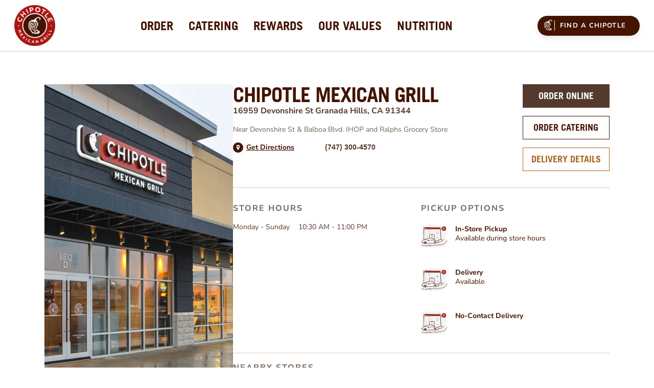

--- FILE ---
content_type: text/html; charset=utf-8
request_url: https://locations.chipotle.com/ca/granada-hills/16959-devonshire-st
body_size: 15077
content:
<!DOCTYPE html><html lang="en"><head><link rel="stylesheet" href="/assets/static/config-CTuZq3mR.css"/>
<link rel="stylesheet" href="/assets/static/getMapKey-BXSwrBlJ.css"/><title>Chipotle Mexican Grill in Granada Hills, CA</title>
    <meta charset="UTF-8"/>
    <meta name="viewport" content="width=device-width, initial-scale=1, maximum-scale=5"/>
    <meta name="description" content="Browse all Chipotle Mexican Grill restaurants in the United States to enjoy responsibly sourced and freshly prepared burritos, burrito bowls, salads, and tacos. For event catering, food for friends or just yourself, Chipotle offers personalized online ordering and catering."/>
<meta property="og:title" content="Chipotle Mexican Grill in Granada Hills, CA"/>
<meta property="og:description" content="Browse all Chipotle Mexican Grill restaurants in the United States to enjoy responsibly sourced and freshly prepared burritos, burrito bowls, salads, and tacos. For event catering, food for friends or just yourself, Chipotle offers personalized online ordering and catering."/>
<meta property="og:url" content="https://locations.chipotle.com/ca/granada-hills/16959-devonshire-st"/>
<link rel="canonical" href="https://locations.chipotle.com/ca/granada-hills/16959-devonshire-st"/>
<link rel="shortcut icon" type="image/ico" href="/assets/static/favicon-DkBFkdud.ico"/>
<style type="text/css">@font-face {font-family:Nunito Sans;font-style:normal;font-weight:400;src:url(/cf-fonts/s/nunito-sans/5.0.11/cyrillic/400/normal.woff2);unicode-range:U+0301,U+0400-045F,U+0490-0491,U+04B0-04B1,U+2116;font-display:swap;}@font-face {font-family:Nunito Sans;font-style:normal;font-weight:400;src:url(/cf-fonts/s/nunito-sans/5.0.11/latin-ext/400/normal.woff2);unicode-range:U+0100-02AF,U+0304,U+0308,U+0329,U+1E00-1E9F,U+1EF2-1EFF,U+2020,U+20A0-20AB,U+20AD-20CF,U+2113,U+2C60-2C7F,U+A720-A7FF;font-display:swap;}@font-face {font-family:Nunito Sans;font-style:normal;font-weight:400;src:url(/cf-fonts/s/nunito-sans/5.0.11/cyrillic-ext/400/normal.woff2);unicode-range:U+0460-052F,U+1C80-1C88,U+20B4,U+2DE0-2DFF,U+A640-A69F,U+FE2E-FE2F;font-display:swap;}@font-face {font-family:Nunito Sans;font-style:normal;font-weight:400;src:url(/cf-fonts/s/nunito-sans/5.0.11/latin/400/normal.woff2);unicode-range:U+0000-00FF,U+0131,U+0152-0153,U+02BB-02BC,U+02C6,U+02DA,U+02DC,U+0304,U+0308,U+0329,U+2000-206F,U+2074,U+20AC,U+2122,U+2191,U+2193,U+2212,U+2215,U+FEFF,U+FFFD;font-display:swap;}@font-face {font-family:Nunito Sans;font-style:normal;font-weight:400;src:url(/cf-fonts/s/nunito-sans/5.0.11/vietnamese/400/normal.woff2);unicode-range:U+0102-0103,U+0110-0111,U+0128-0129,U+0168-0169,U+01A0-01A1,U+01AF-01B0,U+0300-0301,U+0303-0304,U+0308-0309,U+0323,U+0329,U+1EA0-1EF9,U+20AB;font-display:swap;}@font-face {font-family:Nunito Sans;font-style:normal;font-weight:600;src:url(/cf-fonts/s/nunito-sans/5.0.11/vietnamese/600/normal.woff2);unicode-range:U+0102-0103,U+0110-0111,U+0128-0129,U+0168-0169,U+01A0-01A1,U+01AF-01B0,U+0300-0301,U+0303-0304,U+0308-0309,U+0323,U+0329,U+1EA0-1EF9,U+20AB;font-display:swap;}@font-face {font-family:Nunito Sans;font-style:normal;font-weight:600;src:url(/cf-fonts/s/nunito-sans/5.0.11/cyrillic/600/normal.woff2);unicode-range:U+0301,U+0400-045F,U+0490-0491,U+04B0-04B1,U+2116;font-display:swap;}@font-face {font-family:Nunito Sans;font-style:normal;font-weight:600;src:url(/cf-fonts/s/nunito-sans/5.0.11/latin/600/normal.woff2);unicode-range:U+0000-00FF,U+0131,U+0152-0153,U+02BB-02BC,U+02C6,U+02DA,U+02DC,U+0304,U+0308,U+0329,U+2000-206F,U+2074,U+20AC,U+2122,U+2191,U+2193,U+2212,U+2215,U+FEFF,U+FFFD;font-display:swap;}@font-face {font-family:Nunito Sans;font-style:normal;font-weight:600;src:url(/cf-fonts/s/nunito-sans/5.0.11/cyrillic-ext/600/normal.woff2);unicode-range:U+0460-052F,U+1C80-1C88,U+20B4,U+2DE0-2DFF,U+A640-A69F,U+FE2E-FE2F;font-display:swap;}@font-face {font-family:Nunito Sans;font-style:normal;font-weight:600;src:url(/cf-fonts/s/nunito-sans/5.0.11/latin-ext/600/normal.woff2);unicode-range:U+0100-02AF,U+0304,U+0308,U+0329,U+1E00-1E9F,U+1EF2-1EFF,U+2020,U+20A0-20AB,U+20AD-20CF,U+2113,U+2C60-2C7F,U+A720-A7FF;font-display:swap;}@font-face {font-family:Nunito Sans;font-style:normal;font-weight:700;src:url(/cf-fonts/s/nunito-sans/5.0.11/latin/700/normal.woff2);unicode-range:U+0000-00FF,U+0131,U+0152-0153,U+02BB-02BC,U+02C6,U+02DA,U+02DC,U+0304,U+0308,U+0329,U+2000-206F,U+2074,U+20AC,U+2122,U+2191,U+2193,U+2212,U+2215,U+FEFF,U+FFFD;font-display:swap;}@font-face {font-family:Nunito Sans;font-style:normal;font-weight:700;src:url(/cf-fonts/s/nunito-sans/5.0.11/cyrillic-ext/700/normal.woff2);unicode-range:U+0460-052F,U+1C80-1C88,U+20B4,U+2DE0-2DFF,U+A640-A69F,U+FE2E-FE2F;font-display:swap;}@font-face {font-family:Nunito Sans;font-style:normal;font-weight:700;src:url(/cf-fonts/s/nunito-sans/5.0.11/latin-ext/700/normal.woff2);unicode-range:U+0100-02AF,U+0304,U+0308,U+0329,U+1E00-1E9F,U+1EF2-1EFF,U+2020,U+20A0-20AB,U+20AD-20CF,U+2113,U+2C60-2C7F,U+A720-A7FF;font-display:swap;}@font-face {font-family:Nunito Sans;font-style:normal;font-weight:700;src:url(/cf-fonts/s/nunito-sans/5.0.11/cyrillic/700/normal.woff2);unicode-range:U+0301,U+0400-045F,U+0490-0491,U+04B0-04B1,U+2116;font-display:swap;}@font-face {font-family:Nunito Sans;font-style:normal;font-weight:700;src:url(/cf-fonts/s/nunito-sans/5.0.11/vietnamese/700/normal.woff2);unicode-range:U+0102-0103,U+0110-0111,U+0128-0129,U+0168-0169,U+01A0-01A1,U+01AF-01B0,U+0300-0301,U+0303-0304,U+0308-0309,U+0323,U+0329,U+1EA0-1EF9,U+20AB;font-display:swap;}</style>
<meta property="og:image" content="https://a.mktgcdn.com/p/BIleQVan1KsVyAtH6W72mFHS3KMG1BkYs7hW7_n_gXg/1893x1893.png"/>
<meta http-equiv="X-UA-Compatible" content="IE=edge"/>
<link rel="dns-prefetch" href="//www.yext-pixel.com"/>
<link rel="dns-prefetch" href="//a.cdnmktg.com"/>
<link rel="dns-prefetch" href="//a.mktgcdn.com"/>
<link rel="dns-prefetch" href="//dynl.mktgcdn.com"/>
<link rel="dns-prefetch" href="//dynm.mktgcdn.com"/>
<link rel="dns-prefetch" href="//www.google-analytics.com"/>
<meta name="format-detection" content="telephone=no"/>
<meta property="og:type" content="website"/>
<meta property="twitter:card" content="summary"/>
<meta name="geo.position" content="undefined,undefined"/>
<meta name="geo.placename" content="Granada Hills,California"/>
<meta name="geo.region" content="US-CA"/>
    <script>
      !function () {
        window.semaphore = window.semaphore || [];
        window.ketch = function () {
          window.semaphore.push(arguments)
        };
        var n = document.createElement("script");
        n.type = "text/javascript";
        n.src = "https://global.ketchcdn.com/web/v3/config/chipotle/third_party_property/boot.js";
        n.defer = n.async = !0;
        document.getElementsByTagName("head")[0].appendChild(n)
      }()
    </script>
<script>window.yextAnalyticsEnabled=false;window.enableYextAnalytics=()=>{window.yextAnalyticsEnabled=true}</script>
<script type="application/ld+json">
  {"@graph":[{"@context":"https://schema.org","@type":"LocalBusiness","name":"Chipotle Mexican Grill","address":{"@type":"PostalAddress","streetAddress":"16959 Devonshire St","addressLocality":"Granada Hills","addressRegion":"CA","postalCode":"91344","addressCountry":"US"},"openingHours":["Mo,Tu,We,Th,Fr,Sa,Su 10:30-23:00"],"image":["https://a.mktgcdn.com/p/IDLqWcrNxrBIZihgZg2E7icmsmys_WRQgxxyvTR-g04/3840x3840.jpg","https://a.mktgcdn.com/p/Rvw4oQSZtfxfIPsFNwx1dXvBLEiMSFYgiFIISuK5HMA/1000x999.jpg","https://a.mktgcdn.com/p/4mI5DBnv9tguja0CYp0LOs6DODKroFbx4pleCscWKR4/1000x1000.jpg","https://a.mktgcdn.com/p/DEw49Dl_VvVEN9pqKUAmCdm0P2CQtJ2niEB_j1-6oQY/3840x3840.jpg","https://a.mktgcdn.com/p/jnrZXDPakJEHBovHOWROiMzEgy0dsPnIei8Hc3YSM2A/1000x1000.jpg","https://a.mktgcdn.com/p/s4DgJp19SNI_PlZrES6nKNvjKGeNkVcBdeizob6CIPU/1000x1000.jpg","https://a.mktgcdn.com/p/qFBGoktAHFjrYV9NL46dKBw1K9_bRgOlnQU_5I__IcQ/1000x1000.jpg","https://a.mktgcdn.com/p/nQmd_c8CT3JQj4-nSCTZ8qn7J_3irLGjyO3a3WSulc8/1000x1000.jpg","https://a.mktgcdn.com/p/HbAqai3PsVd5ZOz-nMkGlD_YeXrUKnfqN_TfELa2KEA/1000x1000.jpg","https://a.mktgcdn.com/p/1yj_LSvkxD-6NHqMJXra_YMLBHDQymtBEcCZzYB9JY4/1000x1000.jpg","https://a.mktgcdn.com/p/D9PDgqbSOy9Hy7nGGLxcdXWi2fMzMWVWNe8WptTLZRU/1000x974.jpg","https://a.mktgcdn.com/p/Yr34xqUHudvvCBwEqc9sjy04fGfsMRzvj6whJ-0sIW8/1000x1000.jpg","https://a.mktgcdn.com/p/Bem_rLHjTWUvZlvT7YMVJSA-sCfbON3TdXb2K012zkY/1920x1080.jpg","https://a.mktgcdn.com/p/cKE_dtta3OqjAypEvPBHX_zmD0d0BHbKfpgcyvVvL20/1920x1080.jpg","https://a.mktgcdn.com/p/KlCbb5x4JtSs33ZWVm1IzjsEET3JF0VYj-dHnVOsSC4/1920x1080.jpg","https://a.mktgcdn.com/p/NVFnYe29s8oK3jPpMIiCEmy-6so7Xz7NJqKGB8kDf84/1920x1080.jpg","https://a.mktgcdn.com/p/wO7GqOXObH4RjWpJECO22PnxFg-J50O2w244ZYOwv50/1920x1080.jpg","https://a.mktgcdn.com/p/pUMgu4VPwg_6e8aGgDAYfuy1kPGfzYthCiKohHQrIyQ/1920x1080.jpg","https://a.mktgcdn.com/p/_Mxnqm6KFX1zA5fWKt1FAYqmmgir80l1egbwa6Pvfdw/1920x1080.jpg","https://a.mktgcdn.com/p/qQEScziRlubLb1fu7RX9bMQNRpcKnerc65h0SeYNNKQ/1920x1080.jpg","https://a.mktgcdn.com/p/84dUTiRWXlspwo9XYWlsxpN0qu9PKF-uTTcUyRxc21Y/1920x1080.jpg","https://a.mktgcdn.com/p/JQeaqtsXPn9wKWoMn5WNZmea_PgOvHmzOf1XTRVDp_o/1920x1080.jpg","https://a.mktgcdn.com/p/HeE1a9bHn5rKRnU3ITUjc-WDrBEl2WqftYF14xyTRCw/2430x1620.jpg","https://a.mktgcdn.com/p/sARzuJmkLOuvL1vd-o7JjmCca5SmTW9ulCf3Tw1ck3M/2430x1620.jpg","https://a.mktgcdn.com/p/j1rb46sB5EKrlOmox9kFjzDUjqITgoYQbrkrtlvE4AM/2430x1620.jpg","https://a.mktgcdn.com/p/cl_ON4VEaN9A0kNk0V2jFZqZyrGrEunB57qw8vdl9fY/2430x1620.jpg","https://a.mktgcdn.com/p/ikBYJtb1pZtVNZo_FJ0pevS7PaolrolzdOtkSIc6m0A/2430x1620.jpg","https://a.mktgcdn.com/p/02MichA4jGVCuSFACqViJlXO-_5kddB_Rzic746OAzw/2430x1620.jpg","https://a.mktgcdn.com/p/HUumlrin_day5fcdbfb9ykebUGk2xmR0kUfKQXEJDQ8/2430x1620.jpg"],"description":"Chipotle Granada Hills is a fast-casual restaurant chain known for its customizable menu featuring burritos, bowls, quesadillas, tacos, and salads. The company is cultivating a better world by serving responsibly sourced, classically-cooked, real food with wholesome ingredients without artificial colors, flavors or preservatives. Using only 53 real ingredients, the company’s \"Food with Integrity\" principles prioritize sourcing ingredients from farms that adhere to humane and sustainable practices. Chipotle team members use classic culinary techniques and serve handcrafted entrées in abundance at an extraordinary value. To get exclusive offers and earn free food, sign up for Chipotle Rewards.","telephone":"+17473004570","makesOffer":["Dot Com Search","Online Orders","Web and Mobile Delivery","Market Place Delivery","Catering","Gift Cards","Credit Cards"]},null,{"@context":"http://www.schema.org","@type":"BreadcrumbList","itemListElement":[{"@type":"ListItem","name":"US Directory","position":1,"item":{"@type":"Thing","@id":"../../index.html"}},{"@type":"ListItem","name":"California","position":2,"item":{"@type":"Thing","@id":"../../ca"}},{"@type":"ListItem","name":"Granada Hills","position":3,"item":{"@type":"Thing","@id":"../../ca/granada-hills"}},{"@type":"ListItem","name":"16959 Devonshire St","position":4,"item":{"@type":"Thing","@id":"../../"}}]}]}
  </script>
<script id="yext-entity-data" data-entity-id="11623288"></script><script type="module">
        const componentURL = new URL("/assets/client/entity.BFWJCnoa.js", import.meta.url)
        const component = await import(componentURL);

        const renderURL = new URL("/assets/render/_client.ld77cQ3E.js", import.meta.url)
        const render = await import(renderURL);

        render.render(
        {
            Page: component.default,
            pageProps: JSON.parse(decodeURIComponent("%7B%22document%22%3A%7B%22__%22%3A%7B%22entityPageSet%22%3A%7B%7D%2C%22name%22%3A%22entity%22%7D%2C%22_additionalLayoutComponents%22%3A%5B%22CustomCodeSection%22%5D%2C%22_env%22%3A%7B%22YEXT_PUBLIC_ANALYTICS_API_KEY%22%3A%22a4885d61154603839a7bd1ab88066392%22%2C%22YEXT_PUBLIC_DIRECTORY_CITY%22%3A%22dm_usDirectory_address_city%22%2C%22YEXT_PUBLIC_DIRECTORY_REGION%22%3A%22dm_usDirectory_address_region%22%2C%22YEXT_PUBLIC_DIRECTORY_ROOT%22%3A%22dm_usDirectory%22%2C%22YEXT_PUBLIC_INTENT_PAGE_URL_FIELD%22%3A%22c_deliveryIntentPagesURL%22%2C%22YEXT_PUBLIC_LOCATIONS_FILTER%22%3A%2216979855%22%2C%22YEXT_PUBLIC_MAPS_API_KEY%22%3A%22pk.eyJ1IjoieWV4dCIsImEiOiJjbWZuNWNvNnIwOG8xMnBvZW1lMXp6OTUwIn0.vIdU5dmXJyF2eKi71Szd-g%22%2C%22YEXT_PUBLIC_NEARBY_SECTION_API_KEY%22%3A%22e79c991179c18bad71bb63519d5fd829%22%2C%22YEXT_PUBLIC_PAGE_URL_FIELD%22%3A%22c_pagesURL%22%2C%22YEXT_PUBLIC_SITE_DOMAIN%22%3A%22locations.chipotle.com%22%7D%2C%22_schema%22%3A%7B%22%40context%22%3A%22https%3A%2F%2Fschema.org%22%2C%22%40type%22%3A%22Thing%22%2C%22description%22%3A%22Chipotle%20Granada%20Hills%20is%20a%20fast-casual%20restaurant%20chain%20known%20for%20its%20customizable%20menu%20featuring%20burritos%2C%20bowls%2C%20quesadillas%2C%20tacos%2C%20and%20salads.%20The%20company%20is%20cultivating%20a%20better%20world%20by%20serving%20responsibly%20sourced%2C%20classically-cooked%2C%20real%20food%20with%20wholesome%20ingredients%20without%20artificial%20colors%2C%20flavors%20or%20preservatives.%20Using%20only%2053%20real%20ingredients%2C%20the%20company%E2%80%99s%20%5C%22Food%20with%20Integrity%5C%22%20principles%20prioritize%20sourcing%20ingredients%20from%20farms%20that%20adhere%20to%20humane%20and%20sustainable%20practices.%20Chipotle%20team%20members%20use%20classic%20culinary%20techniques%20and%20serve%20handcrafted%20entr%C3%A9es%20in%20abundance%20at%20an%20extraordinary%20value.%20To%20get%20exclusive%20offers%20and%20earn%20free%20food%2C%20sign%20up%20for%20Chipotle%20Rewards.%22%2C%22name%22%3A%22Chipotle%20Mexican%20Grill%22%2C%22url%22%3A%22locations.chipotle.com%2Fca%2Fgranada-hills%2F16959-devonshire-st%22%7D%2C%22_site%22%3A%7B%22c_copyrightMessage%22%3A%22%C2%A9%202026%20Chipotle%20Mexican%20Grill%22%2C%22c_directoryCountryHeaders%22%3A%5B%7B%22label%22%3A%22Chipotle%20US%20Stores%22%7D%2C%7B%22label%22%3A%22Chipotle%20CA%20Stores%22%2C%22link%22%3A%22https%3A%2F%2Flocations.chipotle.ca%2F%22%2C%22linkType%22%3A%22URL%22%7D%2C%7B%22label%22%3A%22Chipotle%20UK%20Stores%22%2C%22link%22%3A%22https%3A%2F%2Flocations.chipotle.co.uk%2F%22%2C%22linkType%22%3A%22URL%22%7D%2C%7B%22label%22%3A%22Chipotle%20FR%20Stores%22%2C%22link%22%3A%22https%3A%2F%2Flocations.chipotle.fr%2F%22%2C%22linkType%22%3A%22URL%22%7D%2C%7B%22label%22%3A%22Chipotle%20DE%20Stores%22%2C%22link%22%3A%22https%3A%2F%2Flocations.chipotle.de%2F%22%2C%22linkType%22%3A%22URL%22%7D%5D%2C%22c_footerAppDownload%22%3A%7B%22photo1%22%3A%7B%22clickthroughUrl%22%3A%22https%3A%2F%2Fitunes.apple.com%2Fus%2Fapp%2Fchipotle%2Fid327228455%3Fmt%3D8%22%2C%22image%22%3A%7B%22alternateText%22%3A%22Download%20on%20the%20App%20Store%22%2C%22height%22%3A188%2C%22url%22%3A%22https%3A%2F%2Fa.mktgcdn.com%2Fp%2FKqs64aa5-OSxcE1tOeXFA9hrsPpvfTib3UzYqxFlhk8%2F648x188.png%22%2C%22width%22%3A648%7D%7D%2C%22photo2%22%3A%7B%22clickthroughUrl%22%3A%22https%3A%2F%2Fplay.google.com%2Fstore%2Fapps%2Fdetails%3Fid%3Dcom.chipotle.ordering%22%2C%22image%22%3A%7B%22alternateText%22%3A%22Get%20it%20on%20Google%20Play%22%2C%22height%22%3A191%2C%22url%22%3A%22https%3A%2F%2Fa.mktgcdn.com%2Fp%2FkhG8NtCZl9joI8VLXkMFO_M0UYl9b4AycGtaniDRxM8%2F645x191.png%22%2C%22width%22%3A645%7D%7D%2C%22title%22%3A%22Download%20Our%20App%22%7D%2C%22c_footerCopyright%22%3A%22%C2%A9%202026%20Chipotle%20Mexican%20Grill%22%2C%22c_footerLinks%22%3A%5B%7B%22label%22%3A%22Contact%20Support%22%2C%22link%22%3A%22https%3A%2F%2Fchipotle.com%2Fcontact-us%22%2C%22linkType%22%3A%22URL%22%7D%2C%7B%22label%22%3A%22Careers%22%2C%22link%22%3A%22https%3A%2F%2Fcareers.chipotle.com%2F%3F_ga%3D2.120688270.722827216.1545051084-817755580.1545051084%22%2C%22linkType%22%3A%22URL%22%7D%2C%7B%22label%22%3A%22Chipotle%20Goods%22%2C%22link%22%3A%22https%3A%2F%2Fchipotlegoods.com%2F%22%2C%22linkType%22%3A%22URL%22%7D%2C%7B%22label%22%3A%22Gift%20Cards%22%2C%22link%22%3A%22https%3A%2F%2Fwww.chipotle.com%2Fgift-cards%22%2C%22linkType%22%3A%22URL%22%7D%2C%7B%22label%22%3A%22Fundraising%22%2C%22link%22%3A%22https%3A%2F%2Fcommunity.chipotle.com%2F%3Futm_source%3Dyext%26utm_medium%3Dfooter%26utm_campaign%3Dcommunity_home%22%2C%22linkType%22%3A%22URL%22%7D%2C%7B%22label%22%3A%22Rewards%22%2C%22link%22%3A%22https%3A%2F%2Fwww.chipotle.com%2Frewards%22%2C%22linkType%22%3A%22URL%22%7D%5D%2C%22c_footerSocialIcons%22%3A%7B%22photo1%22%3A%7B%22clickthroughUrl%22%3A%22https%3A%2F%2Finstagram.com%2Fchipotle%22%2C%22image%22%3A%7B%22height%22%3A96%2C%22url%22%3A%22https%3A%2F%2Fa.mktgcdn.com%2Fp%2FKCdh5FXqZbCDDwp1MXw2fyjJSKDbraHaxs_2LsNNVI4%2F96x96.png%22%2C%22width%22%3A96%7D%7D%2C%22photo2%22%3A%7B%22clickthroughUrl%22%3A%22https%3A%2F%2Ftwitter.com%2Fchipotletweets%22%2C%22image%22%3A%7B%22height%22%3A96%2C%22url%22%3A%22https%3A%2F%2Fa.mktgcdn.com%2Fp%2FfQtA1IPPIH-l5DE4BwwkjNQutadxBVWogINy_jDuRyY%2F96x96.png%22%2C%22width%22%3A96%7D%7D%2C%22photo3%22%3A%7B%22clickthroughUrl%22%3A%22https%3A%2F%2Ffacebook.com%2Fchipotle%22%2C%22image%22%3A%7B%22height%22%3A96%2C%22url%22%3A%22https%3A%2F%2Fa.mktgcdn.com%2Fp%2FQoneaj1-XgDr6mqgGLXu8heVgGMLLvFNblGcjfhHQ0E%2F96x96.png%22%2C%22width%22%3A96%7D%7D%2C%22title%22%3A%22Connect%20With%20Us%22%7D%2C%22c_footerSubLinks%22%3A%7B%22link%22%3A%5B%7B%22label%22%3A%22Applicant%20Privacy%20Notice%22%2C%22link%22%3A%22https%3A%2F%2Fwww.chipotle.com%2Frecruiting-notice%22%2C%22linkType%22%3A%22URL%22%7D%2C%7B%22label%22%3A%22California%20Transparency%20in%20Supply%20Chains%20Act%22%2C%22link%22%3A%22https%3A%2F%2Fwww.chipotle.com%2Ftransparency%22%2C%22linkType%22%3A%22URL%22%7D%2C%7B%22label%22%3A%22Consumer%20Health%20Data%20Notice%22%2C%22link%22%3A%22https%3A%2F%2Fwww.chipotle.com%2Fconsumer-health-data-notice%22%2C%22linkType%22%3A%22URL%22%7D%2C%7B%22label%22%3A%22Terms%20of%20Use%22%2C%22link%22%3A%22https%3A%2F%2Fwww.chipotle.com%2Fterms-of-use%22%2C%22linkType%22%3A%22URL%22%7D%2C%7B%22label%22%3A%22Cookie%20Policy%22%2C%22link%22%3A%22https%3A%2F%2Fwww.chipotle.com%2Fcookie-policy%22%2C%22linkType%22%3A%22URL%22%7D%2C%7B%22label%22%3A%22Privacy%20Center%22%2C%22link%22%3A%22https%3A%2F%2Fwww.chipotle.com%2Fprivacy-center%22%2C%22linkType%22%3A%22URL%22%7D%2C%7B%22label%22%3A%22Privacy%20Policy%2C%20including%20California%20Privacy%20Rights%22%2C%22link%22%3A%22https%3A%2F%2Fwww.chipotle.com%2Fprivacy-policy%22%2C%22linkType%22%3A%22URL%22%7D%2C%7B%22label%22%3A%22Your%20Privacy%20Choices%22%7D%5D%7D%2C%22c_header%22%3A%7B%22links%22%3A%5B%7B%22label%22%3A%22Order%22%2C%22link%22%3A%22https%3A%2F%2Fwww.chipotle.com%2Forder%23menu%22%2C%22linkType%22%3A%22URL%22%7D%2C%7B%22label%22%3A%22Catering%22%2C%22link%22%3A%22https%3A%2F%2Fcatering.chipotle.com%22%2C%22linkType%22%3A%22URL%22%7D%2C%7B%22label%22%3A%22Rewards%22%2C%22link%22%3A%22https%3A%2F%2Fchipotle.com%2Frewards%22%2C%22linkType%22%3A%22URL%22%7D%2C%7B%22label%22%3A%22Our%20Values%22%2C%22link%22%3A%22https%3A%2F%2Fchipotle.com%2Fvalues%22%2C%22linkType%22%3A%22URL%22%7D%2C%7B%22label%22%3A%22Nutrition%22%2C%22link%22%3A%22https%3A%2F%2Fchipotle.com%2Fnutrition-calculator%22%2C%22linkType%22%3A%22URL%22%7D%5D%2C%22logo%22%3A%7B%22alternateText%22%3A%22Chipotle%20Mexican%20Grill%20logo%22%2C%22height%22%3A2400%2C%22url%22%3A%22https%3A%2F%2Fa.mktgcdn.com%2Fp%2FiLviLozWKHiGOmm3JeU1roRK6HIz7fn1S0AJ4sbJRCs%2F2400x2400.png%22%2C%22width%22%3A2400%7D%7D%2C%22c_headerPrimaryCTA%22%3A%7B%22label%22%3A%22Find%20a%20Chipotle%22%2C%22link%22%3A%22https%3A%2F%2Fchipotle.com%2Ffind-a-chipotle%22%2C%22linkType%22%3A%22URL%22%7D%2C%22c_logoUrl%22%3A%22https%3A%2F%2Fwww.chipotle.com%2F%22%2C%22c_otherFooterLinks%22%3A%5B%7B%22label%22%3A%22Our%20Values%22%2C%22link%22%3A%22https%3A%2F%2Fwww.chipotle.com%2Fvalues%22%2C%22linkType%22%3A%22URL%22%7D%2C%7B%22label%22%3A%22News%20and%20Events%22%2C%22link%22%3A%22https%3A%2F%2Fnewsroom.chipotle.com%2Fwelcome%22%2C%22linkType%22%3A%22URL%22%7D%2C%7B%22label%22%3A%22Investors%22%2C%22link%22%3A%22https%3A%2F%2Fir.chipotle.com%2F%22%2C%22linkType%22%3A%22URL%22%7D%2C%7B%22label%22%3A%22Health%20%26%20Safety%22%2C%22link%22%3A%22https%3A%2F%2Fwww.chipotle.com%2Ffood-safety%22%2C%22linkType%22%3A%22URL%22%7D%2C%7B%22label%22%3A%22Cultivate%20Foundation%22%2C%22link%22%3A%22https%3A%2F%2Fwww.chipotle.com%2Fcultivate-foundation%22%2C%22linkType%22%3A%22URL%22%7D%2C%7B%22label%22%3A%22All%20Locations%22%2C%22link%22%3A%22https%3A%2F%2Flocations.chipotle.com%2Findex.html%22%2C%22linkType%22%3A%22URL%22%7D%2C%7B%22label%22%3A%22Sustainability%22%2C%22link%22%3A%22https%3A%2F%2Fwww.chipotle.com%2Fsustainability%22%2C%22linkType%22%3A%22URL%22%7D%5D%2C%22id%22%3A%22us-site-entity%22%2C%22meta%22%3A%7B%22entityType%22%3A%7B%22id%22%3A%22ce_site%22%2C%22uid%22%3A146318%7D%2C%22locale%22%3A%22en%22%7D%2C%22name%22%3A%22US%20Site%20Entity%22%2C%22uid%22%3A2020191251%7D%2C%22_yext%22%3A%7B%22contentDeliveryAPIDomain%22%3A%22https%3A%2F%2Fcdn.yextapis.com%22%2C%22managementAPIDomain%22%3A%22https%3A%2F%2Fapi.yext.com%22%2C%22platformDomain%22%3A%22https%3A%2F%2Fwww.yext.com%22%7D%2C%22address%22%3A%7B%22city%22%3A%22Granada%20Hills%22%2C%22countryCode%22%3A%22US%22%2C%22extraDescription%22%3A%22IHOP%20and%20Ralphs%20Grocery%20Store%22%2C%22line1%22%3A%2216959%20Devonshire%20St%22%2C%22localizedCountryName%22%3A%22United%20States%22%2C%22localizedRegionName%22%3A%22California%22%2C%22postalCode%22%3A%2291344%22%2C%22region%22%3A%22CA%22%2C%22sublocality%22%3A%22Los%20Angeles%22%7D%2C%22businessId%22%3A762293%2C%22c_crossStreets%22%3A%7B%22cross-street1%22%3A%22Devonshire%20St%22%2C%22cross-street2%22%3A%22Balboa%20Blvd%22%7D%2C%22c_geomodifier%22%3A%22Granada%20Hills%22%2C%22c_itemIngredients1%22%3A%22Chicken%2C%20White%20Rice%2C%20Black%20Beans%2C%20Fresh%20Tomato%20Salsa%2C%20and%20Queso%20Blanco%22%2C%22c_itemIngredients3%22%3A%22White%20Rice%2C%20Pinto%20Beans%2C%20Cheese%2C%20Romaine%20Lettuce%2C%20Roasted%20Chili%5C%5C-Corn%20Salsa%2C%20Fresh%20Tomato%20Salsa%2C%20Sour%20Cream%2C%20and%20Guacamole%22%2C%22c_locationHeroImage%22%3A%7B%22height%22%3A568%2C%22url%22%3A%22https%3A%2F%2Fa.mktgcdn.com%2Fp%2FXLC9swGUAlhonYTUsZrYLseozyniVIoYjGhdEgfCYa0%2F409x568.jpg%22%2C%22width%22%3A409%7D%2C%22c_meta%22%3A%7B%22description%22%3A%22Browse%20all%20Chipotle%20Mexican%20Grill%20restaurants%20in%20the%20United%20States%20to%20enjoy%20responsibly%20sourced%20and%20freshly%20prepared%20burritos%2C%20burrito%20bowls%2C%20salads%2C%20and%20tacos.%20For%20event%20catering%2C%20food%20for%20friends%20or%20just%20yourself%2C%20Chipotle%20offers%20personalized%20online%20ordering%20and%20catering.%22%2C%22title%22%3A%22Chipotle%20Mexican%20Grill%20in%20Granada%20Hills%2C%20CA%22%7D%2C%22c_nutritionRedesignBackgroundColorOptionSelect%22%3A%5B%22DARK%22%5D%2C%22c_nutritionRedesignSectionTextColor%22%3A%5B%22WHITE%22%5D%2C%22c_nutritionSectionRedesign%22%3A%7B%22nutritionSectionNew%22%3A%7B%22backgroundImage%22%3A%7B%22alternateText%22%3A%22HIGH%20PROTEIN%20MENU%22%2C%22height%22%3A517%2C%22url%22%3A%22https%3A%2F%2Fa.mktgcdn.com%2Fp%2FL_u4K9nGNTjawcFeE5QZ0cUz2MdeFJW0BtnFUf6l-bw%2F700x517.jpg%22%2C%22width%22%3A700%7D%2C%22exploreButtonLabel%22%3A%22Explore%20More%22%2C%22nutritionURL%22%3A%22https%3A%2F%2Fwww.chipotle.com%2Forder%2Fbuild%2Fhigh-protein-meals%22%2C%22subtitle%22%3A%22From%20the%20New%20High%20Protein%20Cup%20to%20the%20Double%20High%20Protein%20Bowl%2C%20Real%20protein%20never%20tasted%20so%20good.%22%2C%22title%22%3A%22High%20Protein%20Menu%22%7D%7D%2C%22c_openDate%22%3A%222014-05-08%22%2C%22c_orderCateringURL%22%3A%22https%3A%2F%2Fcatering.chipotle.com%2F%3Futm_source%3Dlocationpage%26utm_medium%3Dyext%26utm_campaign%3Dorder_catering_hero%22%2C%22c_orderDeliveryURL%22%3A%22https%3A%2F%2Flocations.chipotle.com%2Fca%2Fgranada-hills%2F16959-devonshire-st%2Forder-delivery%22%2C%22c_orderOnlineURL%22%3A%22https%3A%2F%2Fwww.chipotle.com%2Forder%3Futm_source%3Dlocationpage%26utm_medium%3Dyext%26utm_campaign%3Dorder_online_hero%3Frestaurant%3D1681%22%2C%22c_productSectionImage1%22%3A%7B%22buttonCopy%22%3A%22Order%20Now%22%2C%22image%22%3A%7B%22clickthroughUrl%22%3A%22https%3A%2F%2Fwww.chipotle.com%2Forder%2Fbuild%2Fburrito%3Frestaurant%3D1681%22%2C%22description%22%3A%22Burrito%22%2C%22details%22%3A%22Your%20choice%20of%20freshly%20grilled%20meat%20or%20sofritas%20wrapped%20in%20a%20warm%20flour%20tortilla%20with%20rice%2C%20beans%2C%20or%20fajita%20veggies%2C%20and%20topped%20with%20guac%2C%20salsa%2C%20queso%20blanco%2C%20sour%20cream%20or%20cheese.%22%2C%22image%22%3A%7B%22height%22%3A420%2C%22url%22%3A%22https%3A%2F%2Fa.mktgcdn.com%2Fp%2FLPASXf72BIuS_lk6Z0-Na_DHhCVpcRl1UTf09_weviM%2F740x420.png%22%2C%22width%22%3A740%7D%7D%7D%2C%22c_productSectionImage3%22%3A%7B%22buttonCopy%22%3A%22Order%20Now%22%2C%22image%22%3A%7B%22clickthroughUrl%22%3A%22https%3A%2F%2Fwww.chipotle.com%2Forder%2Fbuild%2Fburrito-bowl%3Frestaurant%3D1681%22%2C%22description%22%3A%22Burrito%20Bowl%22%2C%22details%22%3A%22Your%20choice%20of%20freshly%20grilled%20meat%20or%20sofritas%20served%20in%20a%20delicious%20bowl%20with%20rice%2C%20beans%2C%20or%20fajita%20veggies%2C%20and%20topped%20with%20guac%2C%20salsa%2C%20queso%20blanco%2C%20sour%20cream%20or%20cheese.%22%2C%22image%22%3A%7B%22height%22%3A420%2C%22url%22%3A%22https%3A%2F%2Fa.mktgcdn.com%2Fp%2Fht7oFYzeVwf0FzTC4zazcfF13C6m4XyNgE0uCTMmaco%2F740x420.png%22%2C%22width%22%3A740%7D%7D%7D%2C%22c_productSectionTitleCopy%22%3A%22Try%20our%20Featured%20Meals%22%2C%22c_promotionSection%22%3A%7B%22cTA%22%3A%7B%22label%22%3A%22Order%20Online%22%2C%22link%22%3A%22https%3A%2F%2Fwww.chipotle.com%2Forder%3Futm_source%3Dlocationpage%26utm_medium%3Dyext%26utm_campaign%3Dorder_online_hero%3Frestaurant%3D1681%22%2C%22linkType%22%3A%22URL%22%7D%2C%22description%22%3A%22It%E2%80%99s%20our%20most%20tender%20steak.%20Expertly%20grilled%2C%20hand-seasoned%2C%20and%20finished%20with%20fresh%20lime%20and%20cilantro.%22%2C%22image%22%3A%7B%22image%22%3A%7B%22height%22%3A818%2C%22url%22%3A%22https%3A%2F%2Fa.mktgcdn.com%2Fp%2FXoR18CA1_kWzf8EzRDh0VtkdLrONfwxBx-ftNN6SSM0%2F1136x818.jpg%22%2C%22width%22%3A1136%7D%7D%2C%22miniBanner%22%3A%22LIMITED%20TIME%20ONLY%22%2C%22subtitle%22%3A%22now%20at%20Chipotle%2016959%20Devonshire%20St%22%2C%22title%22%3A%22CARNE%20ASADA%22%7D%2C%22c_rewardSection%22%3A%7B%22rewardsSection%22%3A%7B%22joinButtonLabel%22%3A%22Join%20Now%22%2C%22joinNowURL%22%3A%22https%3A%2F%2Fchipotle.com%2Forder%2Fcreate-account%22%2C%22learnButtonLabel%22%3A%22Learn%20More%22%2C%22learnMoreURL%22%3A%22https%3A%2F%2Fchipotle.com%2Frewards%22%2C%22rewardLogo%22%3A%7B%22height%22%3A264%2C%22url%22%3A%22https%3A%2F%2Fa.mktgcdn.com%2Fp%2F2wKLQltjpe-rAyfCYVa6wt4Mle6sMzREyEXmBrCAXIU%2F264x264.png%22%2C%22width%22%3A264%7D%2C%22subtitle%22%3A%22The%20best%20way%20to%20FREE%20Chipotle%22%2C%22title%22%3A%22IT'S%20FUN%20TO%20GET%20REWARDED%22%7D%7D%2C%22c_storeAboutSection%22%3A%7B%22address%22%3A%2216959%20Devonshire%20St%20Granada%20Hills%2C%20CA%2091344%22%2C%22cTA1%22%3A%7B%22label%22%3A%22Order%20Now%22%2C%22link%22%3A%22https%3A%2F%2Fwww.chipotle.com%2Forder%3Futm_source%3Dlocationpage%26utm_medium%3Dyext%26utm_campaign%3Dorder_online_hero%3Frestaurant%3D1681%22%2C%22linkType%22%3A%22URL%22%7D%2C%22cTA2%22%3A%7B%22label%22%3A%22Chipotle.com%22%2C%22link%22%3A%22https%3A%2F%2Fwww.chipotle.com%22%2C%22linkType%22%3A%22URL%22%7D%2C%22description%22%3A%22Chipotle%20is%20a%20fast-casual%20restaurant%20chain%20known%20for%20its%20customizable%20menu%20featuring%20burritos%2C%20bowls%2C%20quesadillas%2C%20tacos%2C%20and%20salads.%20The%20company%20is%20cultivating%20a%20better%20world%20by%20serving%20responsibly%20sourced%2C%20classically-cooked%2C%20real%20food%20with%20wholesome%20ingredients%20without%20artificial%20colors%2C%20flavors%20or%20preservatives.%20Using%20only%2053%20real%20ingredients%2C%20the%20company%E2%80%99s%20%5C%22Food%20with%20Integrity%5C%22%20principles%20prioritize%20sourcing%20ingredients%20from%20farms%20that%20adhere%20to%20humane%20and%20sustainable%20practices.%20Chipotle%20team%20members%20use%20classic%20culinary%20techniques%20and%20serve%20handcrafted%20entr%C3%A9es%20in%20abundance%20at%20an%20extraordinary%20value.%20To%20get%20exclusive%20offers%20and%20earn%20free%20food%2C%20sign%20up%20for%20Chipotle%20Rewards.%22%2C%22title%22%3A%22About%20Chipotle%20Mexican%20Grill%22%7D%2C%22c_temporarilyClosed%22%3Afalse%2C%22description%22%3A%22Chipotle%20Granada%20Hills%20is%20a%20fast-casual%20restaurant%20chain%20known%20for%20its%20customizable%20menu%20featuring%20burritos%2C%20bowls%2C%20quesadillas%2C%20tacos%2C%20and%20salads.%20The%20company%20is%20cultivating%20a%20better%20world%20by%20serving%20responsibly%20sourced%2C%20classically-cooked%2C%20real%20food%20with%20wholesome%20ingredients%20without%20artificial%20colors%2C%20flavors%20or%20preservatives.%20Using%20only%2053%20real%20ingredients%2C%20the%20company%E2%80%99s%20%5C%22Food%20with%20Integrity%5C%22%20principles%20prioritize%20sourcing%20ingredients%20from%20farms%20that%20adhere%20to%20humane%20and%20sustainable%20practices.%20Chipotle%20team%20members%20use%20classic%20culinary%20techniques%20and%20serve%20handcrafted%20entr%C3%A9es%20in%20abundance%20at%20an%20extraordinary%20value.%20To%20get%20exclusive%20offers%20and%20earn%20free%20food%2C%20sign%20up%20for%20Chipotle%20Rewards.%22%2C%22dm_directoryParents_usdirectory%22%3A%5B%7B%22name%22%3A%22US%20Directory%22%2C%22slug%22%3A%22index.html%22%7D%2C%7B%22name%22%3A%22California%22%2C%22slug%22%3A%22ca%22%7D%2C%7B%22name%22%3A%22Granada%20Hills%22%2C%22slug%22%3A%22ca%2Fgranada-hills%22%7D%2C%7B%22name%22%3A%2216959%20Devonshire%20St%22%2C%22slug%22%3A%22%22%7D%5D%2C%22emails%22%3A%5B%22ca.1681.GranadaHills%40chipotle.com%22%5D%2C%22googlePlaceId%22%3A%22ChIJt1B2OY6awoARzv9SuqDM0G4%22%2C%22hours%22%3A%7B%22friday%22%3A%7B%22openIntervals%22%3A%5B%7B%22end%22%3A%2223%3A00%22%2C%22start%22%3A%2210%3A30%22%7D%5D%7D%2C%22monday%22%3A%7B%22openIntervals%22%3A%5B%7B%22end%22%3A%2223%3A00%22%2C%22start%22%3A%2210%3A30%22%7D%5D%7D%2C%22saturday%22%3A%7B%22openIntervals%22%3A%5B%7B%22end%22%3A%2223%3A00%22%2C%22start%22%3A%2210%3A30%22%7D%5D%7D%2C%22sunday%22%3A%7B%22openIntervals%22%3A%5B%7B%22end%22%3A%2223%3A00%22%2C%22start%22%3A%2210%3A30%22%7D%5D%7D%2C%22thursday%22%3A%7B%22openIntervals%22%3A%5B%7B%22end%22%3A%2223%3A00%22%2C%22start%22%3A%2210%3A30%22%7D%5D%7D%2C%22tuesday%22%3A%7B%22openIntervals%22%3A%5B%7B%22end%22%3A%2223%3A00%22%2C%22start%22%3A%2210%3A30%22%7D%5D%7D%2C%22wednesday%22%3A%7B%22openIntervals%22%3A%5B%7B%22end%22%3A%2223%3A00%22%2C%22start%22%3A%2210%3A30%22%7D%5D%7D%7D%2C%22id%22%3A%221681%22%2C%22locale%22%3A%22en%22%2C%22logo%22%3A%7B%22image%22%3A%7B%22height%22%3A1893%2C%22url%22%3A%22https%3A%2F%2Fa.mktgcdn.com%2Fp%2FBIleQVan1KsVyAtH6W72mFHS3KMG1BkYs7hW7_n_gXg%2F1893x1893.png%22%2C%22width%22%3A1893%7D%7D%2C%22mainPhone%22%3A%22%2B17473004570%22%2C%22meta%22%3A%7B%22entityType%22%3A%7B%22id%22%3A%22restaurant%22%2C%22uid%22%3A5%7D%2C%22locale%22%3A%22en%22%7D%2C%22name%22%3A%22Chipotle%20Mexican%20Grill%22%2C%22photoGallery%22%3A%5B%7B%22image%22%3A%7B%22height%22%3A3840%2C%22url%22%3A%22https%3A%2F%2Fa.mktgcdn.com%2Fp%2FIDLqWcrNxrBIZihgZg2E7icmsmys_WRQgxxyvTR-g04%2F3840x3840.jpg%22%2C%22width%22%3A3840%7D%7D%2C%7B%22image%22%3A%7B%22height%22%3A999%2C%22url%22%3A%22https%3A%2F%2Fa.mktgcdn.com%2Fp%2FRvw4oQSZtfxfIPsFNwx1dXvBLEiMSFYgiFIISuK5HMA%2F1000x999.jpg%22%2C%22width%22%3A1000%7D%7D%2C%7B%22image%22%3A%7B%22height%22%3A1000%2C%22url%22%3A%22https%3A%2F%2Fa.mktgcdn.com%2Fp%2F4mI5DBnv9tguja0CYp0LOs6DODKroFbx4pleCscWKR4%2F1000x1000.jpg%22%2C%22width%22%3A1000%7D%7D%2C%7B%22image%22%3A%7B%22height%22%3A3840%2C%22url%22%3A%22https%3A%2F%2Fa.mktgcdn.com%2Fp%2FDEw49Dl_VvVEN9pqKUAmCdm0P2CQtJ2niEB_j1-6oQY%2F3840x3840.jpg%22%2C%22width%22%3A3840%7D%7D%2C%7B%22image%22%3A%7B%22height%22%3A1000%2C%22url%22%3A%22https%3A%2F%2Fa.mktgcdn.com%2Fp%2FjnrZXDPakJEHBovHOWROiMzEgy0dsPnIei8Hc3YSM2A%2F1000x1000.jpg%22%2C%22width%22%3A1000%7D%7D%2C%7B%22image%22%3A%7B%22height%22%3A1000%2C%22url%22%3A%22https%3A%2F%2Fa.mktgcdn.com%2Fp%2Fs4DgJp19SNI_PlZrES6nKNvjKGeNkVcBdeizob6CIPU%2F1000x1000.jpg%22%2C%22width%22%3A1000%7D%7D%2C%7B%22image%22%3A%7B%22height%22%3A1000%2C%22url%22%3A%22https%3A%2F%2Fa.mktgcdn.com%2Fp%2FqFBGoktAHFjrYV9NL46dKBw1K9_bRgOlnQU_5I__IcQ%2F1000x1000.jpg%22%2C%22width%22%3A1000%7D%7D%2C%7B%22image%22%3A%7B%22height%22%3A1000%2C%22url%22%3A%22https%3A%2F%2Fa.mktgcdn.com%2Fp%2FnQmd_c8CT3JQj4-nSCTZ8qn7J_3irLGjyO3a3WSulc8%2F1000x1000.jpg%22%2C%22width%22%3A1000%7D%7D%2C%7B%22image%22%3A%7B%22height%22%3A1000%2C%22url%22%3A%22https%3A%2F%2Fa.mktgcdn.com%2Fp%2FHbAqai3PsVd5ZOz-nMkGlD_YeXrUKnfqN_TfELa2KEA%2F1000x1000.jpg%22%2C%22width%22%3A1000%7D%7D%2C%7B%22image%22%3A%7B%22height%22%3A1000%2C%22url%22%3A%22https%3A%2F%2Fa.mktgcdn.com%2Fp%2F1yj_LSvkxD-6NHqMJXra_YMLBHDQymtBEcCZzYB9JY4%2F1000x1000.jpg%22%2C%22width%22%3A1000%7D%7D%2C%7B%22image%22%3A%7B%22height%22%3A974%2C%22url%22%3A%22https%3A%2F%2Fa.mktgcdn.com%2Fp%2FD9PDgqbSOy9Hy7nGGLxcdXWi2fMzMWVWNe8WptTLZRU%2F1000x974.jpg%22%2C%22width%22%3A1000%7D%7D%2C%7B%22image%22%3A%7B%22height%22%3A1000%2C%22url%22%3A%22https%3A%2F%2Fa.mktgcdn.com%2Fp%2FYr34xqUHudvvCBwEqc9sjy04fGfsMRzvj6whJ-0sIW8%2F1000x1000.jpg%22%2C%22width%22%3A1000%7D%7D%2C%7B%22image%22%3A%7B%22height%22%3A1080%2C%22url%22%3A%22https%3A%2F%2Fa.mktgcdn.com%2Fp%2FBem_rLHjTWUvZlvT7YMVJSA-sCfbON3TdXb2K012zkY%2F1920x1080.jpg%22%2C%22width%22%3A1920%7D%7D%2C%7B%22image%22%3A%7B%22height%22%3A1080%2C%22url%22%3A%22https%3A%2F%2Fa.mktgcdn.com%2Fp%2FcKE_dtta3OqjAypEvPBHX_zmD0d0BHbKfpgcyvVvL20%2F1920x1080.jpg%22%2C%22width%22%3A1920%7D%7D%2C%7B%22image%22%3A%7B%22height%22%3A1080%2C%22url%22%3A%22https%3A%2F%2Fa.mktgcdn.com%2Fp%2FKlCbb5x4JtSs33ZWVm1IzjsEET3JF0VYj-dHnVOsSC4%2F1920x1080.jpg%22%2C%22width%22%3A1920%7D%7D%2C%7B%22image%22%3A%7B%22height%22%3A1080%2C%22url%22%3A%22https%3A%2F%2Fa.mktgcdn.com%2Fp%2FNVFnYe29s8oK3jPpMIiCEmy-6so7Xz7NJqKGB8kDf84%2F1920x1080.jpg%22%2C%22width%22%3A1920%7D%7D%2C%7B%22image%22%3A%7B%22height%22%3A1080%2C%22url%22%3A%22https%3A%2F%2Fa.mktgcdn.com%2Fp%2FwO7GqOXObH4RjWpJECO22PnxFg-J50O2w244ZYOwv50%2F1920x1080.jpg%22%2C%22width%22%3A1920%7D%7D%2C%7B%22image%22%3A%7B%22height%22%3A1080%2C%22url%22%3A%22https%3A%2F%2Fa.mktgcdn.com%2Fp%2FpUMgu4VPwg_6e8aGgDAYfuy1kPGfzYthCiKohHQrIyQ%2F1920x1080.jpg%22%2C%22width%22%3A1920%7D%7D%2C%7B%22image%22%3A%7B%22height%22%3A1080%2C%22url%22%3A%22https%3A%2F%2Fa.mktgcdn.com%2Fp%2F_Mxnqm6KFX1zA5fWKt1FAYqmmgir80l1egbwa6Pvfdw%2F1920x1080.jpg%22%2C%22width%22%3A1920%7D%7D%2C%7B%22image%22%3A%7B%22height%22%3A1080%2C%22url%22%3A%22https%3A%2F%2Fa.mktgcdn.com%2Fp%2FqQEScziRlubLb1fu7RX9bMQNRpcKnerc65h0SeYNNKQ%2F1920x1080.jpg%22%2C%22width%22%3A1920%7D%7D%2C%7B%22image%22%3A%7B%22height%22%3A1080%2C%22url%22%3A%22https%3A%2F%2Fa.mktgcdn.com%2Fp%2F84dUTiRWXlspwo9XYWlsxpN0qu9PKF-uTTcUyRxc21Y%2F1920x1080.jpg%22%2C%22width%22%3A1920%7D%7D%2C%7B%22image%22%3A%7B%22height%22%3A1080%2C%22url%22%3A%22https%3A%2F%2Fa.mktgcdn.com%2Fp%2FJQeaqtsXPn9wKWoMn5WNZmea_PgOvHmzOf1XTRVDp_o%2F1920x1080.jpg%22%2C%22width%22%3A1920%7D%7D%2C%7B%22image%22%3A%7B%22height%22%3A1620%2C%22url%22%3A%22https%3A%2F%2Fa.mktgcdn.com%2Fp%2FHeE1a9bHn5rKRnU3ITUjc-WDrBEl2WqftYF14xyTRCw%2F2430x1620.jpg%22%2C%22width%22%3A2430%7D%7D%2C%7B%22image%22%3A%7B%22height%22%3A1620%2C%22url%22%3A%22https%3A%2F%2Fa.mktgcdn.com%2Fp%2FsARzuJmkLOuvL1vd-o7JjmCca5SmTW9ulCf3Tw1ck3M%2F2430x1620.jpg%22%2C%22width%22%3A2430%7D%7D%2C%7B%22image%22%3A%7B%22height%22%3A1620%2C%22url%22%3A%22https%3A%2F%2Fa.mktgcdn.com%2Fp%2Fj1rb46sB5EKrlOmox9kFjzDUjqITgoYQbrkrtlvE4AM%2F2430x1620.jpg%22%2C%22width%22%3A2430%7D%7D%2C%7B%22image%22%3A%7B%22height%22%3A1620%2C%22url%22%3A%22https%3A%2F%2Fa.mktgcdn.com%2Fp%2Fcl_ON4VEaN9A0kNk0V2jFZqZyrGrEunB57qw8vdl9fY%2F2430x1620.jpg%22%2C%22width%22%3A2430%7D%7D%2C%7B%22image%22%3A%7B%22height%22%3A1620%2C%22url%22%3A%22https%3A%2F%2Fa.mktgcdn.com%2Fp%2FikBYJtb1pZtVNZo_FJ0pevS7PaolrolzdOtkSIc6m0A%2F2430x1620.jpg%22%2C%22width%22%3A2430%7D%7D%2C%7B%22image%22%3A%7B%22height%22%3A1620%2C%22url%22%3A%22https%3A%2F%2Fa.mktgcdn.com%2Fp%2F02MichA4jGVCuSFACqViJlXO-_5kddB_Rzic746OAzw%2F2430x1620.jpg%22%2C%22width%22%3A2430%7D%7D%2C%7B%22image%22%3A%7B%22height%22%3A1620%2C%22url%22%3A%22https%3A%2F%2Fa.mktgcdn.com%2Fp%2FHUumlrin_day5fcdbfb9ykebUGk2xmR0kUfKQXEJDQ8%2F2430x1620.jpg%22%2C%22width%22%3A2430%7D%7D%5D%2C%22pickupAndDeliveryServices%22%3A%5B%22In-Store%20Pickup%22%2C%22Delivery%22%2C%22No-Contact%20Delivery%22%5D%2C%22ref_listings%22%3A%5B%7B%22listingUrl%22%3A%22http%3A%2F%2Fwww.bing.com%2Fmaps%3Fss%3Dypid.YNA62C0E56FF93D07F%26amp%3Bamp%3Bmkt%3Den-US%22%2C%22publisher%22%3A%22BING%22%7D%2C%7B%22listingUrl%22%3A%22https%3A%2F%2Fwww.facebook.com%2F1415552072052359%22%2C%22publisher%22%3A%22FACEBOOK%22%7D%2C%7B%22listingUrl%22%3A%22https%3A%2F%2Fmaps.google.com%2Fmaps%3Fcid%3D7985107130020724686%22%2C%22publisher%22%3A%22GOOGLEMYBUSINESS%22%7D%2C%7B%22listingUrl%22%3A%22http%3A%2F%2Fwww.yelp.com%2Fbiz%2FEi1UIpe2gbMIh-xMJfk2bg%22%2C%22publisher%22%3A%22YELPKNOWLEDGE%22%7D%5D%2C%22services%22%3A%5B%22Dot%20Com%20Search%22%2C%22Online%20Orders%22%2C%22Web%20and%20Mobile%20Delivery%22%2C%22Market%20Place%20Delivery%22%2C%22Catering%22%2C%22Gift%20Cards%22%2C%22Credit%20Cards%22%5D%2C%22siteDomain%22%3A%22locations.chipotle.com%22%2C%22siteId%22%3A159436%2C%22siteInternalHostName%22%3A%22locations.chipotle.com%22%2C%22slug%22%3A%22ca%2Fgranada-hills%2F16959-devonshire-st%22%2C%22timezone%22%3A%22America%2FLos_Angeles%22%2C%22uid%22%3A11623288%2C%22yextDisplayCoordinate%22%3A%7B%22latitude%22%3A34.25774798768706%2C%22longitude%22%3A-118.5020815711813%7D%2C%22t_mainPhone%22%3A%7B%22label%22%3A%22(747)%20300-4570%22%2C%22href%22%3A%22tel%3A%2B17473004570%22%2C%22raw%22%3A%22%2B17473004570%22%7D%2C%22directoryParents%22%3A%5B%7B%22name%22%3A%22US%20Directory%22%2C%22slug%22%3A%22index.html%22%7D%2C%7B%22name%22%3A%22California%22%2C%22slug%22%3A%22ca%22%7D%2C%7B%22name%22%3A%22Granada%20Hills%22%2C%22slug%22%3A%22ca%2Fgranada-hills%22%7D%2C%7B%22name%22%3A%2216959%20Devonshire%20St%22%2C%22slug%22%3A%22%22%7D%5D%7D%2C%22__meta%22%3A%7B%22mode%22%3A%22production%22%7D%2C%22translations%22%3A%7B%7D%2C%22path%22%3A%22ca%2Fgranada-hills%2F16959-devonshire-st%22%2C%22relativePrefixToRoot%22%3A%22..%2F..%2F%22%7D")),
        }
        );
    </script><script>var IS_PRODUCTION = true;var PRODUCTION_DOMAINS = JSON.parse("{\"primary\":\"locations.chipotle.com\",\"aliases\":[]}");</script></head>
    <body>
      <div id="reactele"><header class="border-b-[.85px] border-brand-beige-200 fixed z-[100] top-0 left-0 right-0"><div class="bg-white w-full px-2 py-[5px] lg:py-[10px] lg:px-7"><div class="w-full"><div class="flex justify-between items-center h-full"><div class="h-[50px] w-[50px] lg:w-[80px] lg:h-20"><a href="https://www.chipotle.com/" class="Link"><img style="object-fit:cover;object-position:center;width:100%;aspect-ratio:2400 / 2400" src="https://dyn.mktgcdn.com/p/iLviLozWKHiGOmm3JeU1roRK6HIz7fn1S0AJ4sbJRCs/width=500,height=500" class="h-full" srcset="https://dyn.mktgcdn.com/p/iLviLozWKHiGOmm3JeU1roRK6HIz7fn1S0AJ4sbJRCs/width=100,height=100 100w, https://dyn.mktgcdn.com/p/iLviLozWKHiGOmm3JeU1roRK6HIz7fn1S0AJ4sbJRCs/width=320,height=320 320w, https://dyn.mktgcdn.com/p/iLviLozWKHiGOmm3JeU1roRK6HIz7fn1S0AJ4sbJRCs/width=640,height=640 640w, https://dyn.mktgcdn.com/p/iLviLozWKHiGOmm3JeU1roRK6HIz7fn1S0AJ4sbJRCs/width=960,height=960 960w, https://dyn.mktgcdn.com/p/iLviLozWKHiGOmm3JeU1roRK6HIz7fn1S0AJ4sbJRCs/width=1280,height=1280 1280w, https://dyn.mktgcdn.com/p/iLviLozWKHiGOmm3JeU1roRK6HIz7fn1S0AJ4sbJRCs/width=1920,height=1920 1920w" sizes="(max-width: 640px) 100px, (max-width: 768px) 320px, (max-width: 1024px) 640px, (max-width: 1280px) 960px, (max-width: 1536px) 1280px, 1920px" loading="lazy" alt="Chipotle Mexican Grill logo"/></a></div><nav class="-order-1 mr-3 lg:block lg:order-none lg:mr-0 lg:grow-2"><div class="lg:hidden"><button class="Header-openIcon" aria-expanded="false" aria-controls="Header-nav" aria-haspopup="menu" id="Header-openIcon"><span class="sr-only">Open mobile menu</span><img class="Header-openImg" src="/assets/static/menu-open-DjCCn81g.svg" alt="Open icon"/></button></div><div class="Header-mobileMenuContent bg-white w-full h-full z-[10] fixed top-0 lg:relative lg:visible lg:left-auto invisible -left-[100%] overflow-hidden" id="Header-content" aria-hidden="true" aria-label="Main navigation menu" role="menu" aria-owns="Header-findChipotleButton-0 Header-findChipotleButton-1"><ul class="hidden lg:flex lg:justify-center" id="Header-menu" role="group"><li class="pt-4 pb-4 whitespace-nowrap sm:p-0 sm:whitespace-normal" role="presentation"><a role="menuitem" target="_self" class="Link Header-link text-[40px] uppercase leading-[40px] block relative text-brand-brown-400 lg:text-[24px] lg:my-[10px] lg:mx-[15px] after:content-[&#39;&#39;] after:w-0 after:left-0 hover:text-brand-primary hover:after:absolute hover:after:bg-brand-primary hover:after:w-[42px] hover:after:h-[4px] hover:after:-bottom-3 lg:hover:after:w-[22px] lg:hover:after:h-[2px] lg:hover:after:-bottom-2" href="https://www.chipotle.com/order#menu" rel="noopener"><span>Order</span></a></li><li class="pt-4 pb-4 whitespace-nowrap sm:p-0 sm:whitespace-normal" role="presentation"><a role="menuitem" target="_self" class="Link Header-link text-[40px] uppercase leading-[40px] block relative text-brand-brown-400 lg:text-[24px] lg:my-[10px] lg:mx-[15px] after:content-[&#39;&#39;] after:w-0 after:left-0 hover:text-brand-primary hover:after:absolute hover:after:bg-brand-primary hover:after:w-[42px] hover:after:h-[4px] hover:after:-bottom-3 lg:hover:after:w-[22px] lg:hover:after:h-[2px] lg:hover:after:-bottom-2" href="https://catering.chipotle.com" rel="noopener"><span>Catering</span></a></li><li class="pt-4 pb-4 whitespace-nowrap sm:p-0 sm:whitespace-normal" role="presentation"><a role="menuitem" target="_self" class="Link Header-link text-[40px] uppercase leading-[40px] block relative text-brand-brown-400 lg:text-[24px] lg:my-[10px] lg:mx-[15px] after:content-[&#39;&#39;] after:w-0 after:left-0 hover:text-brand-primary hover:after:absolute hover:after:bg-brand-primary hover:after:w-[42px] hover:after:h-[4px] hover:after:-bottom-3 lg:hover:after:w-[22px] lg:hover:after:h-[2px] lg:hover:after:-bottom-2" href="https://chipotle.com/rewards" rel="noopener"><span>Rewards</span></a></li><li class="pt-4 pb-4 whitespace-nowrap sm:p-0 sm:whitespace-normal" role="presentation"><a role="menuitem" target="_self" class="Link Header-link text-[40px] uppercase leading-[40px] block relative text-brand-brown-400 lg:text-[24px] lg:my-[10px] lg:mx-[15px] after:content-[&#39;&#39;] after:w-0 after:left-0 hover:text-brand-primary hover:after:absolute hover:after:bg-brand-primary hover:after:w-[42px] hover:after:h-[4px] hover:after:-bottom-3 lg:hover:after:w-[22px] lg:hover:after:h-[2px] lg:hover:after:-bottom-2" href="https://chipotle.com/values" rel="noopener"><span>Our Values</span></a></li><li class="pt-4 pb-4 whitespace-nowrap sm:p-0 sm:whitespace-normal" role="presentation"><a role="menuitem" target="_self" class="Link Header-link text-[40px] uppercase leading-[40px] block relative text-brand-brown-400 lg:text-[24px] lg:my-[10px] lg:mx-[15px] after:content-[&#39;&#39;] after:w-0 after:left-0 hover:text-brand-primary hover:after:absolute hover:after:bg-brand-primary hover:after:w-[42px] hover:after:h-[4px] hover:after:-bottom-3 lg:hover:after:w-[22px] lg:hover:after:h-[2px] lg:hover:after:-bottom-2" href="https://chipotle.com/nutrition-calculator" rel="noopener"><span>Nutrition</span></a></li></ul><div class="lg:hidden"><div class="items-center border-b border-brand-beige-200 h-[72px] flex px-4 sm:px-10 w-full justify-between"><div class="h-[50px] w-[50px] lg:h-20"><a href="https://www.chipotle.com/" class="Link"><img style="object-fit:cover;object-position:center;width:100%;aspect-ratio:2400 / 2400" src="https://dyn.mktgcdn.com/p/iLviLozWKHiGOmm3JeU1roRK6HIz7fn1S0AJ4sbJRCs/width=500,height=500" class="h-full" srcset="https://dyn.mktgcdn.com/p/iLviLozWKHiGOmm3JeU1roRK6HIz7fn1S0AJ4sbJRCs/width=100,height=100 100w, https://dyn.mktgcdn.com/p/iLviLozWKHiGOmm3JeU1roRK6HIz7fn1S0AJ4sbJRCs/width=320,height=320 320w, https://dyn.mktgcdn.com/p/iLviLozWKHiGOmm3JeU1roRK6HIz7fn1S0AJ4sbJRCs/width=640,height=640 640w, https://dyn.mktgcdn.com/p/iLviLozWKHiGOmm3JeU1roRK6HIz7fn1S0AJ4sbJRCs/width=960,height=960 960w, https://dyn.mktgcdn.com/p/iLviLozWKHiGOmm3JeU1roRK6HIz7fn1S0AJ4sbJRCs/width=1280,height=1280 1280w, https://dyn.mktgcdn.com/p/iLviLozWKHiGOmm3JeU1roRK6HIz7fn1S0AJ4sbJRCs/width=1920,height=1920 1920w" sizes="(max-width: 640px) 100px, (max-width: 768px) 320px, (max-width: 1024px) 640px, (max-width: 1280px) 960px, (max-width: 1536px) 1280px, 1920px" loading="lazy" alt="Chipotle Mexican Grill logo"/></a></div><button aria-expanded="true" aria-controls="Header-nav" id="Header-closeIcon"><span class="sr-only">Close mobile menu</span><img src="/assets/static/menu-close-BPNQ5Uup.svg" alt="Close icon"/></button></div><ul class="px-4 sm:px-10 py-5 max-w-full sm:max-w-[550px]" id="Header-mobileMenu"><li class="pt-4 pb-4 whitespace-nowrap sm:p-0 sm:whitespace-normal" role="presentation"><a role="menuitem" target="_self" class="Link Header-link text-[40px] uppercase leading-[40px] block relative text-brand-brown-400 lg:text-[24px] lg:my-[10px] lg:mx-[15px] after:content-[&#39;&#39;] after:w-0 after:left-0 hover:text-brand-primary hover:after:absolute hover:after:bg-brand-primary hover:after:w-[42px] hover:after:h-[4px] hover:after:-bottom-3 lg:hover:after:w-[22px] lg:hover:after:h-[2px] lg:hover:after:-bottom-2" href="https://www.chipotle.com/order#menu" rel="noopener"><span>Order</span></a></li><li class="pt-4 pb-4 whitespace-nowrap sm:p-0 sm:whitespace-normal" role="presentation"><a role="menuitem" target="_self" class="Link Header-link text-[40px] uppercase leading-[40px] block relative text-brand-brown-400 lg:text-[24px] lg:my-[10px] lg:mx-[15px] after:content-[&#39;&#39;] after:w-0 after:left-0 hover:text-brand-primary hover:after:absolute hover:after:bg-brand-primary hover:after:w-[42px] hover:after:h-[4px] hover:after:-bottom-3 lg:hover:after:w-[22px] lg:hover:after:h-[2px] lg:hover:after:-bottom-2" href="https://catering.chipotle.com" rel="noopener"><span>Catering</span></a></li><li class="pt-4 pb-4 whitespace-nowrap sm:p-0 sm:whitespace-normal" role="presentation"><a role="menuitem" target="_self" class="Link Header-link text-[40px] uppercase leading-[40px] block relative text-brand-brown-400 lg:text-[24px] lg:my-[10px] lg:mx-[15px] after:content-[&#39;&#39;] after:w-0 after:left-0 hover:text-brand-primary hover:after:absolute hover:after:bg-brand-primary hover:after:w-[42px] hover:after:h-[4px] hover:after:-bottom-3 lg:hover:after:w-[22px] lg:hover:after:h-[2px] lg:hover:after:-bottom-2" href="https://chipotle.com/rewards" rel="noopener"><span>Rewards</span></a></li><li class="pt-4 pb-4 whitespace-nowrap sm:p-0 sm:whitespace-normal" role="presentation"><a role="menuitem" target="_self" class="Link Header-link text-[40px] uppercase leading-[40px] block relative text-brand-brown-400 lg:text-[24px] lg:my-[10px] lg:mx-[15px] after:content-[&#39;&#39;] after:w-0 after:left-0 hover:text-brand-primary hover:after:absolute hover:after:bg-brand-primary hover:after:w-[42px] hover:after:h-[4px] hover:after:-bottom-3 lg:hover:after:w-[22px] lg:hover:after:h-[2px] lg:hover:after:-bottom-2" href="https://chipotle.com/values" rel="noopener"><span>Our Values</span></a></li><li class="pt-4 pb-4 whitespace-nowrap sm:p-0 sm:whitespace-normal" role="presentation"><a role="menuitem" target="_self" class="Link Header-link text-[40px] uppercase leading-[40px] block relative text-brand-brown-400 lg:text-[24px] lg:my-[10px] lg:mx-[15px] after:content-[&#39;&#39;] after:w-0 after:left-0 hover:text-brand-primary hover:after:absolute hover:after:bg-brand-primary hover:after:w-[42px] hover:after:h-[4px] hover:after:-bottom-3 lg:hover:after:w-[22px] lg:hover:after:h-[2px] lg:hover:after:-bottom-2" href="https://chipotle.com/nutrition-calculator" rel="noopener"><span>Nutrition</span></a></li></ul><div class="flex justify-center"><a href="https://chipotle.com/find-a-chipotle" role="menuitem" id="Header-findChipotleButton-0" class="Link Header-findChipotleButton items-center rounded-[30px] text-white flex justify-center tracking-[1.1px] min-h-9 pb-2 pl-[7px] pr-[15px] pt-2 relative uppercase font-secondary text-[12px] leading-1 font-bold lg:min-w-[200px] lg:text-[13px] lg:pl-2 lg:pr-[27px]"><span class="items-center flex w-[26px] h-[26px] relative justify-start -mt-[3px] mr-[10px] after:bg-white after:absolute after:content-[&#39;&#39;] after:right-0 after:h-5 after:top-[4px] after:w-[1px]"><img class="h-[26px] w-[26px]" src="/assets/static/pepper-small-white-B1kF7AiH.png" alt="Find A Chipotle"/></span>Find a Chipotle</a></div></div></div></nav><div class="grow flex justify-end lg:grow-0"><div class="flex justify-center"><a href="https://chipotle.com/find-a-chipotle" role="menuitem" id="Header-findChipotleButton-1" class="Link Header-findChipotleButton items-center rounded-[30px] text-white flex justify-center tracking-[1.1px] min-h-9 pb-2 pl-[7px] pr-[15px] pt-2 relative uppercase font-secondary text-[12px] leading-1 font-bold lg:min-w-[200px] lg:text-[13px] lg:pl-2 lg:pr-[27px]"><span class="items-center flex w-[26px] h-[26px] relative justify-start -mt-[3px] mr-[10px] after:bg-white after:absolute after:content-[&#39;&#39;] after:right-0 after:h-5 after:top-[4px] after:w-[1px]"><img class="h-[26px] w-[26px]" src="/assets/static/pepper-small-white-B1kF7AiH.png" alt="Find A Chipotle"/></span>Find a Chipotle</a></div></div></div></div></div></header><main class="pt-[61px] w-[100vw] md:flex md:flex-wrap md:flex-col md:grow md:shrink-0 md:pt-[101px]"><div class="py-8 px-8 sm:py-16 container"><div class="px-4"><div class="-mx-4 flex sm:flex-row gap-8"><div class="hidden lg:flex w-full sm:w-1/3"><img style="object-fit:cover;object-position:center;max-width:409px;width:100%;aspect-ratio:409 / 568" src="https://dyn.mktgcdn.com/p/XLC9swGUAlhonYTUsZrYLseozyniVIoYjGhdEgfCYa0/width=500,height=500" srcset="https://dyn.mktgcdn.com/p/XLC9swGUAlhonYTUsZrYLseozyniVIoYjGhdEgfCYa0/width=100,height=139 100w, https://dyn.mktgcdn.com/p/XLC9swGUAlhonYTUsZrYLseozyniVIoYjGhdEgfCYa0/width=320,height=444 320w, https://dyn.mktgcdn.com/p/XLC9swGUAlhonYTUsZrYLseozyniVIoYjGhdEgfCYa0/width=640,height=889 640w, https://dyn.mktgcdn.com/p/XLC9swGUAlhonYTUsZrYLseozyniVIoYjGhdEgfCYa0/width=960,height=1333 960w, https://dyn.mktgcdn.com/p/XLC9swGUAlhonYTUsZrYLseozyniVIoYjGhdEgfCYa0/width=1280,height=1778 1280w, https://dyn.mktgcdn.com/p/XLC9swGUAlhonYTUsZrYLseozyniVIoYjGhdEgfCYa0/width=1920,height=2666 1920w" sizes="(max-width: 640px) 100px, (max-width: 768px) 320px, (max-width: 1024px) 640px, (max-width: 1280px) 960px, (max-width: 1536px) 1280px, 1920px" loading="lazy" alt=""/></div><div class="w-full lg:w-2/3"><div class="flex flex-col sm:flex-row sm:justify-between"><div class="Core-detailsLeft"><h1 class="Core-name heading heading-head text-[40px] text-brand-brown-400">Chipotle Mexican Grill</h1><div class="font-bold font-secondary mb-4 text-brand-brown-300"><div><div class="address-line"><span> 16959 Devonshire St</span><span> Granada Hills</span><span>,</span> <abbr title="California">CA</abbr><span> 91344</span></div></div></div><div class="text-[14px] leading-[18px] font-secondary text-brand-brown-100">Near <!-- -->Devonshire St<!-- --> &amp;<!-- --> <!-- -->Balboa Blvd<!-- -->. <!-- -->IHOP and Ralphs Grocery Store</div><div class="flex flex-wrap mt-4 justify-between sm:justify-start"><div class="flex items-center mr-[60px]"><div class="w-5 h-5 rounded-full bg-brand-brown-400 relative mr-[6px]"><img src="/assets/static/gray-pin-DPRD0Wwx.svg" class="absolute top-1 left-1 w-3 h-3" alt="place icon"/></div><a href="https://maps.google.com/maps?cid=7985107130020724686" target="_blank" class="Link text-sm font-secondary font-bold text-brand-brown-400 link-underline" rel="noopener">Get Directions</a></div><div class="text-sm"><a href="tel:+17473004570" class="Link link-underline sm:no-underline font-tertiary font-bold text-brand-brown-200">(747) 300-4570</a></div></div></div><div class="mt-[27px] sm:mt-0"><div class=""><a href="https://www.chipotle.com/order?utm_source=locationpage&amp;utm_medium=yext&amp;utm_campaign=order_online_hero?restaurant=1681" class="Link button w-full border text-lg hover:border py-3 leading-5 max-w-none whitespace-nowrap button-primary">Order Online</a></div><div class="mt-[16px]"><a href="https://catering.chipotle.com/?utm_source=locationpage&amp;utm_medium=yext&amp;utm_campaign=order_catering_hero" class="Link button w-full border text-lg hover:border py-3 leading-5 max-w-none whitespace-nowrap button-secondary">Order Catering</a></div><div class="mt-[16px]"><a href="https://locations.chipotle.com/ca/granada-hills/16959-devonshire-st/order-delivery" class="Link button w-full border text-lg hover:border py-3 leading-5 max-w-none whitespace-nowrap button-tertiary">Delivery Details</a></div></div></div><div class="flex flex-col md:flex-row mt-8 pt-[32px] border-t border-brand-beige-200"><div class="flex flex-col pb-5 gap-6 w-full md:w-1/2"><div class="heading heading-sub uppercase">Store Hours</div><div class="flex flex-col gap-4"><div style="min-height:1.5em" class="HoursStatus text-[13px] font-tertiary text-brand-brown-300 font-bold"></div><div class="HoursTable text-sm font-secondary text-brand-brown-200 mt-2 sm:mt-0"><div class="HoursTable-row"><span class="HoursTable-day">Monday - Sunday</span><span class="HoursTable-intervals"><span class="HoursTable-interval">10:30 AM - 11:00 PM</span></span></div></div></div></div><div class="font-secondary border-brand-beige-200 border-t md:border-t-0"><div class="flex flex-col justify-between pt-5 md:pt-0"><div class="heading heading-sub uppercase">Pickup Options</div><div class="flex mb-4 mt-6"><div class="Core-optionIconWrapper"><img src="/assets/static/chipotlane-CtEkNmGu.svg" class="Core-optionIcon" alt="{$option} icon"/></div><div class="ml-4"><div class="text-sm text-brand-brown-400 font-bold">In-Store Pickup</div><div class="text-sm text-brand-brown-400">Available during store hours</div></div></div><div class="flex mb-4 mt-6"><div class="Core-optionIconWrapper"><img src="/assets/static/chipotlane-CtEkNmGu.svg" class="Core-optionIcon" alt="{$option} icon"/></div><div class="ml-4"><div class="text-sm text-brand-brown-400 font-bold">Delivery</div><div class="text-sm text-brand-brown-400">Available</div></div></div><div class="flex mb-4 mt-6"><div class="Core-optionIconWrapper"><img src="/assets/static/chipotlane-CtEkNmGu.svg" class="Core-optionIcon" alt="{$option} icon"/></div><div class="ml-4"><div class="text-sm text-brand-brown-400 font-bold">No-Contact Delivery</div><div class="text-sm text-brand-brown-400"></div></div></div></div></div></div><div class="mt-5 pt-5 border-t border-brand-beige-200"><h2 class="heading heading-sub uppercase">Nearby Stores</h2><ul class="font-secondary"></ul><div class="block mt-6 sm:hidden"><img style="object-fit:cover;object-position:center;max-width:409px;width:100%;aspect-ratio:409 / 568" src="https://dyn.mktgcdn.com/p/XLC9swGUAlhonYTUsZrYLseozyniVIoYjGhdEgfCYa0/width=500,height=500" srcset="https://dyn.mktgcdn.com/p/XLC9swGUAlhonYTUsZrYLseozyniVIoYjGhdEgfCYa0/width=100,height=139 100w, https://dyn.mktgcdn.com/p/XLC9swGUAlhonYTUsZrYLseozyniVIoYjGhdEgfCYa0/width=320,height=444 320w, https://dyn.mktgcdn.com/p/XLC9swGUAlhonYTUsZrYLseozyniVIoYjGhdEgfCYa0/width=640,height=889 640w, https://dyn.mktgcdn.com/p/XLC9swGUAlhonYTUsZrYLseozyniVIoYjGhdEgfCYa0/width=960,height=1333 960w, https://dyn.mktgcdn.com/p/XLC9swGUAlhonYTUsZrYLseozyniVIoYjGhdEgfCYa0/width=1280,height=1778 1280w, https://dyn.mktgcdn.com/p/XLC9swGUAlhonYTUsZrYLseozyniVIoYjGhdEgfCYa0/width=1920,height=2666 1920w" sizes="(max-width: 640px) 100px, (max-width: 768px) 320px, (max-width: 1024px) 640px, (max-width: 1280px) 960px, (max-width: 1536px) 1280px, 1920px" loading="lazy" alt=""/></div></div></div></div></div></div><div class="py-8 sm:py-16 bg-gray-200 px-4"><div><div class="mb-8 heading heading-head text-center">Try our Featured Meals</div><ul class="hidden md:flex md:justify-center"><li class="bg-white sm:my-0 sm:mx-4 sm:flex lg:max-w-[270px] md:flex-1 h-fit"><section class="border border-brand-beige-200"><div class="flex h-full"><div class="flex flex-col"><div class="relative flex h-[180px] sm:h-[150px] md:h-[180px]"><img style="object-fit:cover;object-position:center;max-width:740px;width:100%;aspect-ratio:740 / 420" src="https://dyn.mktgcdn.com/p/LPASXf72BIuS_lk6Z0-Na_DHhCVpcRl1UTf09_weviM/width=500,height=500" class="!object-contain bg-white" srcset="https://dyn.mktgcdn.com/p/LPASXf72BIuS_lk6Z0-Na_DHhCVpcRl1UTf09_weviM/width=100,height=57 100w, https://dyn.mktgcdn.com/p/LPASXf72BIuS_lk6Z0-Na_DHhCVpcRl1UTf09_weviM/width=320,height=182 320w, https://dyn.mktgcdn.com/p/LPASXf72BIuS_lk6Z0-Na_DHhCVpcRl1UTf09_weviM/width=640,height=363 640w, https://dyn.mktgcdn.com/p/LPASXf72BIuS_lk6Z0-Na_DHhCVpcRl1UTf09_weviM/width=960,height=545 960w, https://dyn.mktgcdn.com/p/LPASXf72BIuS_lk6Z0-Na_DHhCVpcRl1UTf09_weviM/width=1280,height=726 1280w, https://dyn.mktgcdn.com/p/LPASXf72BIuS_lk6Z0-Na_DHhCVpcRl1UTf09_weviM/width=1920,height=1090 1920w" sizes="(max-width: 640px) 100px, (max-width: 768px) 320px, (max-width: 1024px) 640px, (max-width: 1280px) 960px, (max-width: 1536px) 1280px, 1920px" loading="lazy" alt=""/><div class="uppercase text-sm font-primary bg-gray-100 absolute rounded-[12px] -bottom-2 left-5 py-1 px-2">popular</div></div><div class="p-5 pt-[28px] flex flex-grow flex-col gap-4 max-w-[450px] sm:max-w-none -mt-1 p-6 bg-white"><h2 class="text-[20px] leading-0 text-brand-brown-400 h-6"><a href="https://www.chipotle.com/order/build/burrito?restaurant=1681" class="Link"><span>Burrito</span></a></h2><div class="text-sm mt-4 font-secondary">Your choice of freshly grilled meat or sofritas wrapped in a warm flour tortilla with rice, beans, or fajita veggies, and topped with guac, salsa, queso blanco, sour cream or cheese.</div><div><div class="flex justify-between"><button class="flex justify-between w-full"><div class="font-secondary text-sm text-black font-bold leading-[18px]">See more</div><div><img src="/assets/static/plus-GXFRTFSO.svg" class="" alt="open content icon"/><img src="/assets/static/minus-DhPiST1j.svg" class="hidden" alt="hide content icon"/></div></button></div><div class="mt-4 text-sm font-secondary h-0 hidden"><p>Chicken, White Rice, Black Beans, Fresh Tomato Salsa, and Queso Blanco</p></div></div><div class="mt-4 flex items-end flex-grow"><a href="https://www.chipotle.com/order/build/burrito?restaurant=1681" class="Link button button-primary w-full border-0 text-[18px] py-3 px-4 leading-[18px]">Order Now</a></div></div></div></div></section></li><li class="bg-white sm:my-0 sm:mx-4 sm:flex lg:max-w-[270px] md:flex-1 h-fit ml-4"><section class="border border-brand-beige-200"><div class="flex h-full"><div class="flex flex-col"><div class="relative flex h-[180px] sm:h-[150px] md:h-[180px]"><img style="object-fit:cover;object-position:center;max-width:740px;width:100%;aspect-ratio:740 / 420" src="https://dyn.mktgcdn.com/p/ht7oFYzeVwf0FzTC4zazcfF13C6m4XyNgE0uCTMmaco/width=500,height=500" class="!object-contain bg-white" srcset="https://dyn.mktgcdn.com/p/ht7oFYzeVwf0FzTC4zazcfF13C6m4XyNgE0uCTMmaco/width=100,height=57 100w, https://dyn.mktgcdn.com/p/ht7oFYzeVwf0FzTC4zazcfF13C6m4XyNgE0uCTMmaco/width=320,height=182 320w, https://dyn.mktgcdn.com/p/ht7oFYzeVwf0FzTC4zazcfF13C6m4XyNgE0uCTMmaco/width=640,height=363 640w, https://dyn.mktgcdn.com/p/ht7oFYzeVwf0FzTC4zazcfF13C6m4XyNgE0uCTMmaco/width=960,height=545 960w, https://dyn.mktgcdn.com/p/ht7oFYzeVwf0FzTC4zazcfF13C6m4XyNgE0uCTMmaco/width=1280,height=726 1280w, https://dyn.mktgcdn.com/p/ht7oFYzeVwf0FzTC4zazcfF13C6m4XyNgE0uCTMmaco/width=1920,height=1090 1920w" sizes="(max-width: 640px) 100px, (max-width: 768px) 320px, (max-width: 1024px) 640px, (max-width: 1280px) 960px, (max-width: 1536px) 1280px, 1920px" loading="lazy" alt=""/><div class="uppercase text-sm font-primary bg-gray-100 absolute rounded-[12px] -bottom-2 left-5 py-1 px-2">popular</div></div><div class="p-5 pt-[28px] flex flex-grow flex-col gap-4 max-w-[450px] sm:max-w-none -mt-1 p-6 bg-white"><h2 class="text-[20px] leading-0 text-brand-brown-400 h-6"><a href="https://www.chipotle.com/order/build/burrito-bowl?restaurant=1681" class="Link"><span>Burrito Bowl</span></a></h2><div class="text-sm mt-4 font-secondary">Your choice of freshly grilled meat or sofritas served in a delicious bowl with rice, beans, or fajita veggies, and topped with guac, salsa, queso blanco, sour cream or cheese.</div><div><div class="flex justify-between"><button class="flex justify-between w-full"><div class="font-secondary text-sm text-black font-bold leading-[18px]">See more</div><div><img src="/assets/static/plus-GXFRTFSO.svg" class="" alt="open content icon"/><img src="/assets/static/minus-DhPiST1j.svg" class="hidden" alt="hide content icon"/></div></button></div><div class="mt-4 text-sm font-secondary h-0 hidden"><p>White Rice, Pinto Beans, Cheese, Romaine Lettuce, Roasted Chili-Corn Salsa, Fresh Tomato Salsa, Sour Cream, and Guacamole</p></div></div><div class="mt-4 flex items-end flex-grow"><a href="https://www.chipotle.com/order/build/burrito-bowl?restaurant=1681" class="Link button button-primary w-full border-0 text-[18px] py-3 px-4 leading-[18px]">Order Now</a></div></div></div></div></section></li></ul><div class="carousel md:hidden"><div class="flex flex-col items-center"><div class="w-full max-w-[450px]"><div class="horizontalSlider___281Ls carousel__slider carousel__slider--horizontal bg-brand-white-200 pb-[24px] sm:px-5 sm:pb-8" aria-live="polite" aria-label="slider" tabindex="-1" role="listbox"><div class="carousel__slider-tray-wrapper carousel__slider-tray-wrap--horizontal"><div class="sliderTray___-vHFQ sliderAnimation___300FY carousel__slider-tray carousel__slider-tray--horizontal" style="display:flex;align-items:stretch;width:181.8181818181818%;transform:translateX(0%) translateX(0px);flex-direction:row"><div tabindex="-1" aria-selected="true" aria-label="slide" role="option" class="slide___3-Nqo slideHorizontal___1NzNV carousel__slide carousel__slide--visible !mx-4 !ml-0" style="width:50%;padding-bottom:unset;height:unset"><div class="slideInner___2mfX9 carousel__inner-slide" style="position:unset"><section class="border border-brand-beige-200"><div class="flex h-full"><div class="flex flex-col"><div class="relative flex h-[180px] sm:h-[150px] md:h-[180px]"><img style="object-fit:cover;object-position:center;max-width:740px;width:100%;aspect-ratio:740 / 420" src="https://dyn.mktgcdn.com/p/LPASXf72BIuS_lk6Z0-Na_DHhCVpcRl1UTf09_weviM/width=500,height=500" class="!object-contain bg-white" srcset="https://dyn.mktgcdn.com/p/LPASXf72BIuS_lk6Z0-Na_DHhCVpcRl1UTf09_weviM/width=100,height=57 100w, https://dyn.mktgcdn.com/p/LPASXf72BIuS_lk6Z0-Na_DHhCVpcRl1UTf09_weviM/width=320,height=182 320w, https://dyn.mktgcdn.com/p/LPASXf72BIuS_lk6Z0-Na_DHhCVpcRl1UTf09_weviM/width=640,height=363 640w, https://dyn.mktgcdn.com/p/LPASXf72BIuS_lk6Z0-Na_DHhCVpcRl1UTf09_weviM/width=960,height=545 960w, https://dyn.mktgcdn.com/p/LPASXf72BIuS_lk6Z0-Na_DHhCVpcRl1UTf09_weviM/width=1280,height=726 1280w, https://dyn.mktgcdn.com/p/LPASXf72BIuS_lk6Z0-Na_DHhCVpcRl1UTf09_weviM/width=1920,height=1090 1920w" sizes="(max-width: 640px) 100px, (max-width: 768px) 320px, (max-width: 1024px) 640px, (max-width: 1280px) 960px, (max-width: 1536px) 1280px, 1920px" loading="lazy" alt=""/><div class="uppercase text-sm font-primary bg-gray-100 absolute rounded-[12px] -bottom-2 left-5 py-1 px-2">popular</div></div><div class="p-5 pt-[28px] flex flex-grow flex-col gap-4 max-w-[450px] sm:max-w-none -mt-1 p-6 bg-white"><h2 class="text-[20px] leading-0 text-brand-brown-400 h-6"><a href="https://www.chipotle.com/order/build/burrito?restaurant=1681" class="Link"><span>Burrito</span></a></h2><div class="text-sm mt-4 font-secondary">Your choice of freshly grilled meat or sofritas wrapped in a warm flour tortilla with rice, beans, or fajita veggies, and topped with guac, salsa, queso blanco, sour cream or cheese.</div><div><div class="flex justify-between"><button class="flex justify-between w-full"><div class="font-secondary text-sm text-black font-bold leading-[18px]">See more</div><div><img src="/assets/static/plus-GXFRTFSO.svg" class="" alt="open content icon"/><img src="/assets/static/minus-DhPiST1j.svg" class="hidden" alt="hide content icon"/></div></button></div><div class="mt-4 text-sm font-secondary h-0 hidden"><p>Chicken, White Rice, Black Beans, Fresh Tomato Salsa, and Queso Blanco</p></div></div><div class="mt-4 flex items-end flex-grow"><a href="https://www.chipotle.com/order/build/burrito?restaurant=1681" class="Link button button-primary w-full border-0 text-[18px] py-3 px-4 leading-[18px]">Order Now</a></div></div></div></div></section></div></div><div tabindex="-1" aria-selected="true" aria-label="slide" role="option" class="slide___3-Nqo slideHorizontal___1NzNV carousel__slide carousel__slide--visible !mx-4" style="width:50%;padding-bottom:unset;height:unset"><div class="slideInner___2mfX9 carousel__inner-slide" style="position:unset"><section class="border border-brand-beige-200"><div class="flex h-full"><div class="flex flex-col"><div class="relative flex h-[180px] sm:h-[150px] md:h-[180px]"><img style="object-fit:cover;object-position:center;max-width:740px;width:100%;aspect-ratio:740 / 420" src="https://dyn.mktgcdn.com/p/ht7oFYzeVwf0FzTC4zazcfF13C6m4XyNgE0uCTMmaco/width=500,height=500" class="!object-contain bg-white" srcset="https://dyn.mktgcdn.com/p/ht7oFYzeVwf0FzTC4zazcfF13C6m4XyNgE0uCTMmaco/width=100,height=57 100w, https://dyn.mktgcdn.com/p/ht7oFYzeVwf0FzTC4zazcfF13C6m4XyNgE0uCTMmaco/width=320,height=182 320w, https://dyn.mktgcdn.com/p/ht7oFYzeVwf0FzTC4zazcfF13C6m4XyNgE0uCTMmaco/width=640,height=363 640w, https://dyn.mktgcdn.com/p/ht7oFYzeVwf0FzTC4zazcfF13C6m4XyNgE0uCTMmaco/width=960,height=545 960w, https://dyn.mktgcdn.com/p/ht7oFYzeVwf0FzTC4zazcfF13C6m4XyNgE0uCTMmaco/width=1280,height=726 1280w, https://dyn.mktgcdn.com/p/ht7oFYzeVwf0FzTC4zazcfF13C6m4XyNgE0uCTMmaco/width=1920,height=1090 1920w" sizes="(max-width: 640px) 100px, (max-width: 768px) 320px, (max-width: 1024px) 640px, (max-width: 1280px) 960px, (max-width: 1536px) 1280px, 1920px" loading="lazy" alt=""/><div class="uppercase text-sm font-primary bg-gray-100 absolute rounded-[12px] -bottom-2 left-5 py-1 px-2">popular</div></div><div class="p-5 pt-[28px] flex flex-grow flex-col gap-4 max-w-[450px] sm:max-w-none -mt-1 p-6 bg-white"><h2 class="text-[20px] leading-0 text-brand-brown-400 h-6"><a href="https://www.chipotle.com/order/build/burrito-bowl?restaurant=1681" class="Link"><span>Burrito Bowl</span></a></h2><div class="text-sm mt-4 font-secondary">Your choice of freshly grilled meat or sofritas served in a delicious bowl with rice, beans, or fajita veggies, and topped with guac, salsa, queso blanco, sour cream or cheese.</div><div><div class="flex justify-between"><button class="flex justify-between w-full"><div class="font-secondary text-sm text-black font-bold leading-[18px]">See more</div><div><img src="/assets/static/plus-GXFRTFSO.svg" class="" alt="open content icon"/><img src="/assets/static/minus-DhPiST1j.svg" class="hidden" alt="hide content icon"/></div></button></div><div class="mt-4 text-sm font-secondary h-0 hidden"><p>White Rice, Pinto Beans, Cheese, Romaine Lettuce, Roasted Chili-Corn Salsa, Fresh Tomato Salsa, Sour Cream, and Guacamole</p></div></div><div class="mt-4 flex items-end flex-grow"><a href="https://www.chipotle.com/order/build/burrito-bowl?restaurant=1681" class="Link button button-primary w-full border-0 text-[18px] py-3 px-4 leading-[18px]">Order Now</a></div></div></div></div></section></div></div></div></div></div></div><div class="flex flex-row"><button aria-label="slide dot" type="button" class="dot___3c3SI carousel__dot carousel__dot--0 carousel__dot--selected h-2 w-2 mx-1 sm:mx-3 rounded-full disabled:bg-brand-brown-300 bg-gray-400 disabled:cursor-default" disabled=""></button><button aria-label="slide dot" type="button" class="dot___3c3SI carousel__dot carousel__dot--1 carousel__dot--selected h-2 w-2 mx-1 sm:mx-3 rounded-full disabled:bg-brand-brown-300 bg-gray-400 disabled:cursor-default" disabled=""></button></div></div></div></div></div><section class="RewardsAndNutrition"><div class="flex flex-col sm:flex-row sm:flex-nowrap"><div class="flex flex-col flex-nowrap py-[45px] items-center justify-center relative sm:basis-1/2 sm:py-[97px]" data-ya-scope="rewards"><img class="w-[88px] h-auto mb-5" src="https://a.mktgcdn.com/p/2wKLQltjpe-rAyfCYVa6wt4Mle6sMzREyEXmBrCAXIU/264x264.png" alt="rewards logo"/><div class="heading heading-head text-[40px] text-center max-w-[248px] mb-5">IT&#39;S FUN TO GET REWARDED</div><div class="font-secondary text-brand-brown-400 text-center text-[24px] mb-5">The best way to FREE Chipotle</div><div class="flex flex-col lg:flex-row gap-5 lg:gap-[30px]"><div><a href="https://chipotle.com/order/create-account" class="Link button button-primary h-[44px] w-[180px] py-3 text-[18px] leading-[18px]">Join Now</a></div><div class="mt-5 md:mt-0"><a href="https://chipotle.com/rewards" class="Link button button-secondary h-[44px] w-[180px] py-3 text-[18px] leading-[18px]">Learn More<span class="sr-only">about our rewards program</span></a></div></div></div><div class="flex flex-col flex-nowrap py-[78px] justify-center items-center relative sm:py-[135px] sm:basis-1/2" data-ya-scope="nutrition"><div class="-z-[1] absolute top-0 left-0 bottom-0 right-0 h-full" aria-hidden="true"><img class="z-[2] absolute w-full h-full object-cover" src="/assets/static/nutrition-tint-kqoubRN5.svg" alt=""/><img style="object-fit:cover;object-position:center;width:100%;aspect-ratio:700 / 517" src="https://dyn.mktgcdn.com/p/L_u4K9nGNTjawcFeE5QZ0cUz2MdeFJW0BtnFUf6l-bw/width=500,height=500" class="-z-2 absolute w-full h-full !object-cover" srcset="https://dyn.mktgcdn.com/p/L_u4K9nGNTjawcFeE5QZ0cUz2MdeFJW0BtnFUf6l-bw/width=100,height=74 100w, https://dyn.mktgcdn.com/p/L_u4K9nGNTjawcFeE5QZ0cUz2MdeFJW0BtnFUf6l-bw/width=320,height=236 320w, https://dyn.mktgcdn.com/p/L_u4K9nGNTjawcFeE5QZ0cUz2MdeFJW0BtnFUf6l-bw/width=640,height=473 640w, https://dyn.mktgcdn.com/p/L_u4K9nGNTjawcFeE5QZ0cUz2MdeFJW0BtnFUf6l-bw/width=960,height=709 960w, https://dyn.mktgcdn.com/p/L_u4K9nGNTjawcFeE5QZ0cUz2MdeFJW0BtnFUf6l-bw/width=1280,height=945 1280w, https://dyn.mktgcdn.com/p/L_u4K9nGNTjawcFeE5QZ0cUz2MdeFJW0BtnFUf6l-bw/width=1920,height=1418 1920w" sizes="(max-width: 640px) 100px, (max-width: 768px) 320px, (max-width: 1024px) 640px, (max-width: 1280px) 960px, (max-width: 1536px) 1280px, 1920px" loading="lazy" alt="HIGH PROTEIN MENU"/></div><div class="flex flex-col items-center px-8 md:px-0"><div class="heading heading-head text-[30px] sm:text-[40px] mb-5 max-w-[426px] text-center text-white">High Protein Menu</div><div class="font-secondary text-[28px] leading-[38px] mb-5 max-w-[426px] text-center text-white">From the New High Protein Cup to the Double High Protein Bowl, Real protein never tasted so good.</div><div><a href="https://www.chipotle.com/order/build/high-protein-meals" class="Link h-[44px] w-[180px] button button-secondary text-[18px] leading-[18px] py-3">Explore More</a></div></div></div></div></section><div class="p-8 sm:py-16 bg-gray-200"><div class="container bg-white border border-brand-beige-200 p-5 sm:p-8"><div class="flex flex-col w-full sm:items-center sm:text-center"><h2 class="heading heading-head text-[40px] text-brand-brown-400">About Chipotle Mexican Grill</h2><div class="font-bold font-secondary mb-4 md:mb-8 text-brand-brown-300">16959 Devonshire St Granada Hills, CA 91344</div></div><div class="flex flex-col md:flex-row sm:gap-5"><div class="hidden sm:block w-1/2"><div></div></div><div class="w-full md:w-1/2 flex flex-col sm:text-center"><div class="font-secondary text-brand-brown-300 text-sm sm:text-left">Chipotle is a fast-casual restaurant chain known for its customizable menu featuring burritos, bowls, quesadillas, tacos, and salads. The company is cultivating a better world by serving responsibly sourced, classically-cooked, real food with wholesome ingredients without artificial colors, flavors or preservatives. Using only 53 real ingredients, the company’s &#34;Food with Integrity&#34; principles prioritize sourcing ingredients from farms that adhere to humane and sustainable practices. Chipotle team members use classic culinary techniques and serve handcrafted entrées in abundance at an extraordinary value. To get exclusive offers and earn free food, sign up for Chipotle Rewards.</div><div class="mt-6 flex flex-col sm:flex-row gap-4"><a class="Link button button-primary text-[18px] leading-5 py-3" href="https://www.chipotle.com/order?utm_source=locationpage&amp;utm_medium=yext&amp;utm_campaign=order_online_hero?restaurant=1681">Order Now</a><a class="Link button button-secondary text-[18px] leading-5 py-3" href="https://www.chipotle.com">Chipotle.com</a></div></div></div></div></div><div class="w-full"><div class="flex flex-col md:flex-row"><div class="container w-full sm:w-1/2 sm:max-w-[500px] flex flex-col py-[45px] sm:my-auto px-8 lg:px-0"><div class="flex justify-center"><span class="bg-brand-primary text-white uppercase font-secondary font-bold tracking-[2px] text-sm px-3 pt-1 mb-6">LIMITED TIME ONLY</span></div><h2 class="heading heading-head text-[40px] text-brand-brown-400 text-center">CARNE ASADA</h2><div class="font-bold font-secondary mb-4 text-brand-brown-300 text-center">now at Chipotle 16959 Devonshire St</div><div class="font-secondary text-brand-brown-300 mb-4 text-center">It’s our most tender steak. Expertly grilled, hand-seasoned, and finished with fresh lime and cilantro.</div><a class="Link button button-primary w-full sm:w-min sm:self-center" href="https://www.chipotle.com/order?utm_source=locationpage&amp;utm_medium=yext&amp;utm_campaign=order_online_hero?restaurant=1681">Order Online</a></div><div class="w-full sm:w-1/2 sm:-order-1"><img style="object-fit:cover;object-position:center;max-width:1136px;width:100%;aspect-ratio:1136 / 818" src="https://dyn.mktgcdn.com/p/XoR18CA1_kWzf8EzRDh0VtkdLrONfwxBx-ftNN6SSM0/width=500,height=500" class="w-full h-full object-cover" srcset="https://dyn.mktgcdn.com/p/XoR18CA1_kWzf8EzRDh0VtkdLrONfwxBx-ftNN6SSM0/width=100,height=72 100w, https://dyn.mktgcdn.com/p/XoR18CA1_kWzf8EzRDh0VtkdLrONfwxBx-ftNN6SSM0/width=320,height=230 320w, https://dyn.mktgcdn.com/p/XoR18CA1_kWzf8EzRDh0VtkdLrONfwxBx-ftNN6SSM0/width=640,height=461 640w, https://dyn.mktgcdn.com/p/XoR18CA1_kWzf8EzRDh0VtkdLrONfwxBx-ftNN6SSM0/width=960,height=691 960w, https://dyn.mktgcdn.com/p/XoR18CA1_kWzf8EzRDh0VtkdLrONfwxBx-ftNN6SSM0/width=1280,height=922 1280w, https://dyn.mktgcdn.com/p/XoR18CA1_kWzf8EzRDh0VtkdLrONfwxBx-ftNN6SSM0/width=1920,height=1383 1920w" sizes="(max-width: 640px) 100px, (max-width: 768px) 320px, (max-width: 1024px) 640px, (max-width: 1280px) 960px, (max-width: 1536px) 1280px, 1920px" loading="lazy" alt=""/></div></div></div><nav class="bg-legacy-dark-brown text-white font-tertiary py-4" aria-label="Breadcrumb"><ol class="flex flex-wrap container"><li><a href="../../index.html" class="Link link-underline"><span>All Chipotle Locations</span></a><span class="mx-2">/</span></li><li><a href="../../ca" class="Link link-underline"><span>California</span></a><span class="mx-2">/</span></li><li><a href="../../ca/granada-hills" class="Link link-underline"><span>Granada Hills</span></a><span class="mx-2">/</span></li><li><span>16959 Devonshire St</span></li></ol></nav></main><div></div><div class="bg-gray-100"><div class="mx-auto w-full px-[15px] max-w-[540px] sm:max-w-[720px] md:max-w-[960px] lg:max-w-[100%] lg:px-[116px]"><div data-ya-scope="" class="pt-6 pb-[11px] -mx-[15px] justify-center px-10 sm:px-0 md:flex md:w-full"><div class="flex md:justify-end"><ul class="grid grid-cols-1 sm:grid-cols-2 lg:flex lg:flex-wrap mt-3 w-full justify-center md:w-auto md:mt-0"><li class="flex basis-1/2 sm:basis-auto"><a target="_blank" class="Link font-secondary text-brand-brown-600 hover:underline font-bold md:flex-auto p-0 md:p-2 cmp-revoke-consent text-[13px] leading-none" href="https://www.chipotle.com/recruiting-notice" rel="noopener">Applicant Privacy Notice</a></li><li class="flex basis-1/2 sm:basis-auto"><a target="_blank" class="Link font-secondary text-brand-brown-600 hover:underline font-bold md:flex-auto p-0 md:p-2 cmp-revoke-consent text-[13px] leading-none" href="https://www.chipotle.com/transparency" rel="noopener">California Transparency in Supply Chains Act</a></li><li class="flex basis-1/2 sm:basis-auto"><a target="_blank" class="Link font-secondary text-brand-brown-600 hover:underline font-bold md:flex-auto p-0 md:p-2 cmp-revoke-consent text-[13px] leading-none" href="https://www.chipotle.com/consumer-health-data-notice" rel="noopener">Consumer Health Data Notice</a></li><li class="flex basis-1/2 sm:basis-auto"><a target="_blank" class="Link font-secondary text-brand-brown-600 hover:underline font-bold md:flex-auto p-0 md:p-2 cmp-revoke-consent text-[13px] leading-none" href="https://www.chipotle.com/terms-of-use" rel="noopener">Terms of Use</a></li><li class="flex basis-1/2 sm:basis-auto"><a target="_blank" class="Link font-secondary text-brand-brown-600 hover:underline font-bold md:flex-auto p-0 md:p-2 cmp-revoke-consent text-[13px] leading-none" href="https://www.chipotle.com/cookie-policy" rel="noopener">Cookie Policy</a></li><li class="flex basis-1/2 sm:basis-auto"><a target="_blank" class="Link font-secondary text-brand-brown-600 hover:underline font-bold md:flex-auto p-0 md:p-2 cmp-revoke-consent text-[13px] leading-none" href="https://www.chipotle.com/privacy-center" rel="noopener">Privacy Center</a></li><li class="flex basis-1/2 sm:basis-auto"><a target="_blank" class="Link font-secondary text-brand-brown-600 hover:underline font-bold md:flex-auto p-0 md:p-2 cmp-revoke-consent text-[13px] leading-none" href="https://www.chipotle.com/privacy-policy" rel="noopener">Privacy Policy, including California Privacy Rights</a></li><li class="flex basis-1/2 sm:basis-auto items-center after:ml-2 after:content-privacy"><button class="font-secondary text-brand-brown-600 hover:underline font-bold md:flex-auto p-0 md:p-2 cmp-revoke-consent text-[13px] leading-none">Your Privacy Choices</button></li></ul></div></div></div></div></div>
    
  </body></html>

--- FILE ---
content_type: image/svg+xml
request_url: https://locations.chipotle.com/assets/static/nutrition-tint-kqoubRN5.svg
body_size: -230
content:
<svg width="700" height="517" viewBox="0 0 700 517" xmlns="http://www.w3.org/2000/svg">
    <defs>
        <clipPath id="7lsd6v88fa">
            <path d="M1400 0v2255H0V0h1400z"/>
        </clipPath>
        <clipPath id="orl0ftgp3b">
            <path d="M701 0v517H0V0h701z"/>
        </clipPath>
    </defs>
    <g clip-path="url(#7lsd6v88fa)" transform="translate(-700 -1433)">
        <g clip-path="url(#orl0ftgp3b)" transform="translate(700 1433)">
            <path fill="rgba(0, 0, 0, 0.57)" style="mix-blend-mode:multiply" d="M0 0h700v517H0V0z"/>
        </g>
    </g>
</svg>


--- FILE ---
content_type: image/svg+xml
request_url: https://locations.chipotle.com/assets/static/gray-pin-DPRD0Wwx.svg
body_size: -65
content:
<svg xmlns="http://www.w3.org/2000/svg" xmlns:xlink="http://www.w3.org/1999/xlink" width="24" height="24" viewBox="0 0 24 24">
    <defs>
        <path id="a" d="M12 1c3.85 0 7 3.115 7 6.923C19 11.5 12 22.5 12 22.5s-7-11-7-14.577C5 4.116 8.15 1 12 1zm0 10a3 3 0 1 0 0-6 3 3 0 0 0 0 6z"/>
    </defs>
    <g fill="none" fill-rule="evenodd">
        <path d="M0 0h24v24H0z"/>
        <mask id="b" fill="#fff">
            <use xlink:href="#a"/>
        </mask>
        <use fill="#12131E" xlink:href="#a"/>
        <g fill="#fff" mask="url(#b)">
            <path d="M0 0h24v24H0z"/>
        </g>
    </g>
</svg>


--- FILE ---
content_type: image/svg+xml
request_url: https://locations.chipotle.com/assets/static/plus-GXFRTFSO.svg
body_size: -237
content:
<svg height="16" viewBox="0 0 16 16" width="16" xmlns="http://www.w3.org/2000/svg" xmlns:xlink="http://www.w3.org/1999/xlink"><clipPath id="a"><path d="m375 0v849h-375v-849z"/></clipPath><clipPath id="b"><path d="m8 0c.552 0 1 .566 1 1.246v5.754h6c.512 0 .935.383.993.883l.007.117c0 .552-.445 1-1 1l-6-.001v5.755c0 .688-.444 1.246-1 1.246-.552 0-1-.566-1-1.246v-5.755l-6 .001c-.552 0-1-.444-1-1 0-.552.445-1 1-1l6-.001v-5.753c0-.688.444-1.246 1-1.246z"/></clipPath><g clip-path="url(#a)" transform="translate(-339 -567)"><g clip-path="url(#b)" transform="translate(339 567)"><path d="m0 0h16v16h-16z" fill="#441400"/></g></g></svg>

--- FILE ---
content_type: image/svg+xml
request_url: https://locations.chipotle.com/assets/static/minus-DhPiST1j.svg
body_size: -241
content:
<svg width="18" height="16" viewBox="0 0 18 16" xmlns="http://www.w3.org/2000/svg">
    <defs>
        <clipPath id="6y27kzo8ya">
            <path d="M375 0v3545H0V0h375z"/>
        </clipPath>
        <clipPath id="axif6vd75b">
            <path d="M15.206 0c.514 0 .937.383.995.883l.007.117c0 .552-.45 1-1.002 1H1.002A.998.998 0 0 1 0 1c0-.552.45-1 1.002-1h14.204z"/>
        </clipPath>
    </defs>
    <g clip-path="url(#6y27kzo8ya)" transform="translate(-338 -567)">
        <g clip-path="url(#axif6vd75b)" transform="translate(338.815 574)">
            <path fill="#441400" d="M0 0h16.208v2H0V0z"/>
        </g>
    </g>
</svg>


--- FILE ---
content_type: image/svg+xml
request_url: https://locations.chipotle.com/assets/static/chipotlane-CtEkNmGu.svg
body_size: 10246
content:
<svg width="51" height="45" viewBox="0 0 51 45" xmlns="http://www.w3.org/2000/svg">
    <defs>
        <clipPath id="fb1gfndfna">
            <path d="M375 0v3545H0V0h375z"/>
        </clipPath>
        <clipPath id="0um1x94cfb">
            <path d="M48.35 0v45H0V0h48.35z"/>
        </clipPath>
        <clipPath id="rik4nsgyjc">
            <path d="M13.532.167c5.984-.26 11.098-.199 17.185.06C32.86.32 35.012.21 37.164.31c2.161.1 4.194.6 6.562 1.044 1.938.29 3.89 3.137 3.997 5.336.91 8.498.83 17.073-.24 25.551-.27 2.254-.089 4.856-.826 6.91-.447 1.244-1.273 2.614-2.19 3.41-.975.848-3.341 1.454-4.484 1.658-2.16.363-4.345.556-6.534.58-3.95.083-8.861.325-12.774.125-3.09-.16-5.234-.016-8.29.012-1.64.013-3.183.098-4.763-.362-1.292-.376-2.975-.384-4.073-1.425-.924-.876-1.214-2.32-1.515-3.686a54.132 54.132 0 0 1-1.025-7.484 48.73 48.73 0 0 1-.117-2.193 35.508 35.508 0 0 1-.803-5.52c-.271-5.103.138-10.959.407-15.818.147-2.64.603-5.167 2.646-6.01C6.28.907 10.212.31 13.532.166z"/>
        </clipPath>
        <clipPath id="3tnbz7l8zd">
            <path d="M29.971.082c.221.23.47 1.008.493 1.726.012.456-.008.912-.061 1.365h-.288l-.1-.001h-.38l-.151-.001h-2.608c-.975.001-2.075.004-3.197.01l-.614.004c-2.254.015-4.523.043-5.984.095-.474.017-1.086.026-1.797.028h-.838C9.196 3.291.2 2.996.076 2.881-.07 2.74.017 1.01.16 1.005l9.983-.357c2.076-.075 6.06-.294 8.199-.37C20.488.2 22 .368 23.696.306c3.85-.137 6.054-.455 6.275-.224z"/>
        </clipPath>
        <clipPath id="xu2jx4gw9e">
            <path d="m.354 0 .065.011a.338.338 0 0 1 .146.08l.052.06c.06.096.06.214 0 .31L.611.473H.609L.606.479.593.508.59.51.585.516.582.52.576.527.568.538.564.542l-.032.04-.057.043a.304.304 0 0 1-.144.037L.255.652.18.625.116.579C.09.553.073.531.056.51A.212.212 0 0 1 .02.433 1.734 1.734 0 0 1 0 .306C0 .252.016.198.045.151A.32.32 0 0 1 .287.006.272.272 0 0 1 .42.01z"/>
        </clipPath>
        <clipPath id="ajhtg079jf">
            <path d="M.361 0C.416 0 .47.014.515.04l.062.048a.307.307 0 0 1 0 .425L.515.574a.304.304 0 0 1-.134.077l-.08.01a.305.305 0 0 1-.154-.04L.085.574a.307.307 0 0 1 0-.425L.147.088A.305.305 0 0 1 .281.01z"/>
        </clipPath>
        <clipPath id="lne3oq574g">
            <path d="M.33 0c.182.004.328.137.332.302L.66.362a.277.277 0 0 1-.045.151l-.051.06a.338.338 0 0 1-.145.078L.33.66A.269.269 0 0 1 .205.637.285.285 0 0 1 .03.477.21.21 0 0 1 .002.362L0 .302C0 .247.016.195.045.149l.052-.06A.338.338 0 0 1 .243.01z"/>
        </clipPath>
        <clipPath id="0d58s1rn7h">
            <path d="M2.027 0a1.27 1.27 0 0 1 .963.421c.374.445.387 1.055.218 1.59-.01.37-.16.724-.424.987-.147.125-.319.21-.502.255a1.178 1.178 0 0 1-.71 0c-.06-.001-.12-.004-.179-.01a1.423 1.423 0 0 1-1.3-.88C-.23 1.507.325.299 1.229.05c.181-.038.363-.037.538-.006.084-.024.17-.04.26-.044z"/>
        </clipPath>
        <clipPath id="nnx3bbl38i">
            <path d="M.497.292a.956.956 0 0 1 .904-.266c.21.004.418.06.608.17.331.213.558.588.615 1.016.074.373-.017.763-.244 1.044a1.178 1.178 0 0 1-.83.389 1.416 1.416 0 0 1-1.164-.51 1.361 1.361 0 0 1-.238-.308A1.087 1.087 0 0 1 .146.737c.07-.11.15-.208.239-.294C.419.39.456.34.497.293z"/>
        </clipPath>
        <clipPath id="60ygtzdl1j">
            <path d="M2.447.001c.11-.016.18.13.19.257.016.253.016.507.002.76-.003.141-.087.254-.191.258-.35.045-.7.058-1.051.04a7.38 7.38 0 0 1-.52-.059l-.301-.044c-.13-.02-.254-.007-.383-.013a.155.155 0 0 1-.043-.007c-.106-.036-.17-.18-.144-.324.013-.133.02-.267.029-.4A.43.43 0 0 1 .042.401C.073.228.203.121.332.165c.006 0 .014.001.02.003a.178.178 0 0 1 .08-.076C.617.046.806.03.995.044c.152-.005.304.002.457.002.332.009.664-.006.995-.045z"/>
        </clipPath>
        <clipPath id="aybkr41ldk">
            <path d="M51 0v13.235H0V0h51z"/>
        </clipPath>
        <clipPath id="jo1kr3lu7l">
            <path d="m50.723 0 .061.008a.28.28 0 0 1 .208.336c-.067.268-.139.533-.217.797-.641 2.153-1.735 4.287-3.54 5.694a15.321 15.321 0 0 1-6.02 2.743 25.73 25.73 0 0 1-3.309.523c-1.305.126-2.607.274-3.913.394-2.68.247-5.365.434-8.052.592-2.48.145-4.96.265-7.441.385.033.058.065.117.094.177.115.227.198.468.248.716.042.223.126.619-.061.792-.078.076-.194.113-.297.036-.183-.14-.192-.403-.261-.613a2.813 2.813 0 0 0-.501-.908 3.089 3.089 0 0 0-.289-.29l-.05-.041-.007-.006a1.901 1.901 0 0 0-.311-.18 1.399 1.399 0 0 0-.057-.02l-.098-.027-.043-.009a1.635 1.635 0 0 0-.175.002l-.072.012-.073.024a.851.851 0 0 0-.154.092c.003 0-.07.068-.08.077-.03.029-.064.056-.091.088-.061.08-.112.166-.152.258a.324.324 0 0 1-.586-.076 1.529 1.529 0 0 0-.488-.886.977.977 0 0 0-.86-.174 1.29 1.29 0 0 0-.177.061 1.407 1.407 0 0 0-.376.25c-.281.275-.482.62-.581 1a.302.302 0 0 1-.542.07c-.092-.162-.22-.3-.375-.403a.337.337 0 0 0-.206-.024 1.133 1.133 0 0 0-.35.137c-.009.004-.017.01-.025.015a.242.242 0 0 1-.263.201c-.279.246-.49.602-.445.942.041.315-.495.381-.551.076-.065-.353.037-.725.233-1.047-.555-.018-1.111-.029-1.667-.038-2.889-.047-5.842-.065-8.617-.966l-.062-.027c-.26-.152-.11-.615.211-.511a16.3 16.3 0 0 0 2.363.568c2.723.452 5.499.321 8.247.433a1.78 1.78 0 0 1 .35-.221c.32-.188.711-.214 1.054-.07.094.06.18.13.262.205a2.86 2.86 0 0 1 .45-.663 1.824 1.824 0 0 1 1.748-.567c.465.12.81.444 1.037.843.164-.197.369-.354.637-.433.42-.098.862-.007 1.21.249.142.1.274.213.394.337l.796-.039c2.625-.127 5.25-.255 7.873-.415a230.314 230.314 0 0 0 11.671-.993 22.954 22.954 0 0 0 3.181-.582c2.094-.546 4.172-1.465 5.786-2.93a9.266 9.266 0 0 0 1.944-2.704c.48-.981.851-2.012 1.106-3.074a.28.28 0 0 1 .332-.188z"/>
        </clipPath>
        <clipPath id="eci4poc53m">
            <path d="m4.516.003.544.033c.312.03.324.499 0 .49C3.43.486 1.808.687.178.66A.177.177 0 0 1 0 .483C0 .386.08.306.178.306 1.806.271 3.428-.118 5.06.036z"/>
        </clipPath>
        <clipPath id="3sfa0b0bmn">
            <path d="M4.306.008c.138-.033.28.041.32.168.04.13-.04.266-.18.304-.712.185-1.463.14-2.195.124-.36-.012-.72-.005-1.08.02C.99.639.807.656.623.662.457.662.294.629.143.567A.189.189 0 0 1 0 .394C-.004.291.084.204.196.201.28.196.354.168.436.158c.09-.01.185-.006.276-.01C.875.139 1.038.124 1.2.11 1.54.088 1.88.08 2.22.092A9.778 9.778 0 0 0 4.306.008z"/>
        </clipPath>
        <clipPath id="io5a38cq5o">
            <path d="M2.967.007c.144-.03.292.035.334.145.042.112-.042.23-.188.262-.461.1-.938.15-1.417.149C1.243.573.79.605.343.656.212.68.077.629.023.536-.033.438.015.327.132.275A5.148 5.148 0 0 1 1.572.103c.468 0 .935-.032 1.396-.097z"/>
        </clipPath>
        <clipPath id="hipbhs83hp">
            <path d="M1.398.015c.48-.022.96-.018 1.44 0 .97.039 1.941.117 2.913.134.114.005.206.112.21.246.004.142-.09.26-.21.265C4.789.674 3.831.59 2.87.55 2.39.53 1.908.512 1.428.521 1 .531.576.588.149.586.084.58.026.529.007.456-.018.36.027.259.109.23.527.082.96.01 1.398.015z"/>
        </clipPath>
        <clipPath id="5h07qr898q">
            <path d="M2.973.008a.273.273 0 0 1 .33.19.273.273 0 0 1-.187.332C2.166.722 1.2.653.239.633A.248.248 0 0 1 0 .39.249.249 0 0 1 .24.133C1.15.116 2.072.177 2.972.008z"/>
        </clipPath>
        <clipPath id="ay5acqzfdr">
            <path d="M.837.001c.313-.008.623.027.935.036.119 0 .215.122.215.272 0 .15-.096.272-.215.272C1.482.588 1.19.571.9.568A4.526 4.526 0 0 0 .47.582L.41.59.407.589.389.593l-.036.01C.333.609.315.617.29.623H.288L.281.63.278.631H.277L.234.654a.154.154 0 0 1-.14-.023L.054.594A.284.284 0 0 1 .025.309c.181-.3.54-.3.812-.308z"/>
        </clipPath>
        <clipPath id="t9b4lj5fas">
            <path d="M.313.599.305.612l-.04.03A.172.172 0 0 1 .041.589.184.184 0 0 1 .065.33C.088.309.242.233.15.287A.505.505 0 0 1 .35.208a8.56 8.56 0 0 1 .917-.022C2.31.124 3.35-.028 4.4.005c.128.004.232.098.236.215.005.122-.101.225-.236.23-.86.035-1.714.116-2.572.18A7.107 7.107 0 0 1 .83.645L.457.61a1.15 1.15 0 0 1-.18-.016l.036.004z"/>
        </clipPath>
        <clipPath id="n5ig7p219t">
            <path d="M.211.034c1.612-.095 3.239.035 4.85.094.132 0 .238.12.238.267 0 .147-.106.267-.238.267A78.53 78.53 0 0 1 .211.525C.096.52.004.417.001.288-.005.152.09.038.21.034z"/>
        </clipPath>
        <clipPath id="4sgmykxhcu">
            <path d="M.928.005c.285-.012.57.002.854.008.11.007.2.125.205.272.005.158-.086.292-.205.3-.275.004-.55-.017-.824-.013a4 4 0 0 0-.403.025l-.38.065C.113.659.057.617.026.548-.025.437 0 .29.084.221.35.067.64-.007.928.005z"/>
        </clipPath>
        <clipPath id="50dteft25v">
            <path d="M2.351.006c.3-.062.427.357.127.42C1.718.545.951.625.18.66-.029.681-.07.368.13.331.867.193 1.62.158 2.352.006z"/>
        </clipPath>
        <clipPath id="zfbgrj8e0w">
            <path d="m30.324 0 2.208.01c1.794.012 3.587.064 5.382.064a.276.276 0 0 1 .247.18.271.271 0 0 1 .088.192c.01.54.07 1.081.089 1.623.013.328.02.658.029.987a.365.365 0 0 1 .09.01c.026.003.044.006.061.006.096.005.192.012.288.012.208-.002.416-.018.622-.047.377-.048.793-.145 1.19-.183.308-.03.375.49.073.54-.459.075-.919.163-1.381.209a3.538 3.538 0 0 1-.681.016 1.273 1.273 0 0 1-.247-.047v.01l.022 1.017c.38-.016.76-.018 1.141-.022.39-.015.782-.006 1.172.03a.28.28 0 0 1 0 .559c-.39.035-.781.045-1.172.029-.377-.004-.753-.006-1.128-.022.01.469.022.937.036 1.404.103 3.46.385 6.915.678 10.363.122 1.43.261 2.86.336 4.293.034.656.034 1.317.029 1.974a5.65 5.65 0 0 1-.134 1.59c.002.01.005.018.008.026.06-.06.123-.116.19-.168.286-.172.633-.216.953-.119.683.172 1.336.851 1.213 1.591-.05.308-.577.234-.543-.073.053-.47-.452-.841-.86-.935-.427-.1-.601.156-.826.492-.124.187-.494.2-.535-.07a1.388 1.388 0 0 0-.43-.923.758.758 0 0 0-.311-.13 1.384 1.384 0 0 0-.344.006 2.086 2.086 0 0 0-1.402 1.308.32.32 0 0 1-.578.075.727.727 0 0 0-.346-.328l-.016-.005c-.031-.01-.062-.017-.093-.025a.456.456 0 0 1-.016-.003l-.042-.003-.096.003h-.01a.217.217 0 0 1-.015.005c-.042.013-.086.018-.129.03-.032.01-.064.02-.097.032l-.014.005a2.098 2.098 0 0 0-.242.143l-.08.056c-.005.004-.065.052-.073.06a2.738 2.738 0 0 0-.661.842 2.856 2.856 0 0 0-.201.48c-.032.104-.05.229-.085.34.16.09.315.186.466.29.373.273.704.62.868 1.033a.196.196 0 0 1 .16-.002c.304-.048.61-.081.919-.097.36-.032.72-.08 1.077-.136a14.943 14.943 0 0 0 2.077-.467 12.171 12.171 0 0 0 2.05-.876c1.522-.801 2.596-2.168 3.393-3.66.118-.222.426-.027.33.192a8.346 8.346 0 0 1-1.76 2.54 10.033 10.033 0 0 1-1.921 1.508c-.673.387-1.39.69-2.137.901-.708.21-1.431.362-2.164.453a8.431 8.431 0 0 1-1.917.12c.007.12 0 .245-.024.374-.132.671-.632 1.05-1.228 1.297a7.465 7.465 0 0 1-1.87.436c-.513.068-1.03.109-1.547.13l-.023.05c-.891 1.62-3.192 1.733-4.546.665a2.898 2.898 0 0 1-.576-.605c-.27.037-.536.093-.806.119a54.552 54.552 0 0 1-2.398.18c-.94.055-1.88.1-2.819.16-1.004.063-2.005.166-3.01.212-1.026.047-2.05.082-3.075.105-.423.01-.843-.038-1.265-.063-.297-.018-.591 0-.887-.006-.193.346-.46.651-.79.89-.79.552-1.893.61-2.799.345a2.779 2.779 0 0 1-.913-.44.23.23 0 0 1-.199-.034 2.852 2.852 0 0 1-.478-.384 2.285 2.285 0 0 1-.29-.363l-.14-.018-.372-.046c-.58-.072-1.224-.147-1.743-.437-.48-.27-.576-.949-.68-1.44a6.41 6.41 0 0 1-.152-.883 4.398 4.398 0 0 1-1.244-.05c-.22-.039-.436-.105-.656-.146a1.293 1.293 0 0 1-.313-.093 2.047 2.047 0 0 1-.214-.144.135.135 0 0 1 .031-.245c.09-.033.181-.058.274-.075.111-.009.223-.003.332.018.194.028.394.035.59.053.387.05.777.076 1.166.083a6.386 6.386 0 0 1 .015-.488c.108-.94.365-1.858.76-2.718.05-.135.108-.267.175-.394a.383.383 0 0 1 .275-.156 11.068 11.068 0 0 1 1.17-.207c.094-1.446.032-2.892.017-4.34-.013-1.275-.005-2.543.077-3.815.037-.591.08-1.182.108-1.775.04-.848.034-1.7.032-2.55-.002-1.473-.054-2.945-.06-4.417-.006-1.787-.013-3.576.043-5.363-.012-.08-.019-.16-.017-.24l-.032-.498c-.01-.17-.03-.348-.025-.519.007-.077.022-.154.046-.228a.318.318 0 0 0 .01-.057l-.001.046a.227.227 0 0 1 .36-.178.225.225 0 0 1 .102-.046C6.124.905 6.727.77 7.341.68 7.949.594 8.568.555 9.18.51c1.21-.087 2.421-.13 3.633-.162 2.16-.058 4.318-.057 6.476-.15C21.496.105 23.7.05 25.908.024c2.208-.028 4.416-.028 6.624-.013zM9.54 28.594a2.088 2.088 0 0 0-1.755-.171.203.203 0 0 1-.086.077c-.193.093-.378.201-.554.323-.59.402-1 1.017-1.145 1.716a2.215 2.215 0 0 0 .374 1.705c.436.542 1.075.88 1.768.938.816.096 1.663-.066 2.231-.7 1.082-1.207.47-3.126-.833-3.888zm18.273-.478c-.065.001-.13.004-.197.01-.029.001-.058.004-.086.007-.01 0-.036.004-.049.005a3.217 3.217 0 0 0-.716.185l-.059.024a2.28 2.28 0 0 0-.227.113c-.023.012-.045.027-.067.04-.321.23-.603.529-.79.873-.04.11-.072.222-.094.337l-.007.048a2.21 2.21 0 0 0 .029.673c.07.33.187.65.347.948.032.06.04.118.03.172a2.734 2.734 0 0 0 3.03.66 2.1 2.1 0 0 0 1.246-1.658c.02-.152.03-.306.025-.46 0-.124-.013-.247-.039-.368-.04-.24-.133-.47-.271-.67a2.13 2.13 0 0 0-1.034-.77 3.035 3.035 0 0 0-.554-.139l-.049-.007a3.463 3.463 0 0 0-.468-.023zm-17.44-2.674a32.787 32.787 0 0 0-3.344-.065 21.26 21.26 0 0 0-3.167.38 8.126 8.126 0 0 0-.751 2.4c-.071.56-.042 1.129.084 1.68.058.275.125.548.206.818.035.117.073.234.116.35l.032.079a.593.593 0 0 0 .01.027l.048.097.014.028c-.002-.011-.01-.03.009.005l.03.02c.036.019.071.039.108.057l.014.006.063.025c.23.084.467.138.704.2.248.066.498.122.75.177-.255-1.013.206-2.17.939-2.934a3.29 3.29 0 0 1 1.956-1.024 2.649 2.649 0 0 1 2.142.795 3.399 3.399 0 0 1 1.061 2.483 2.74 2.74 0 0 1-.127.808c.215-.043.447-.041.666-.045.499-.008.996.021 1.496.002 1.015-.04 2.03-.044 3.045-.09 1.024-.046 2.044-.151 3.066-.222.957-.067 1.915-.121 2.872-.187.481-.033.963-.07 1.444-.109.387-.032.774-.05 1.16-.08a2.238 2.238 0 0 1 0-1.719l.038-.079c.014-.05.028-.1.045-.15a2.38 2.38 0 0 1 1.12-1.226 3.565 3.565 0 0 1 3.35.05c.51.297.895.77 1.083 1.329.156.509.166 1.045.044 1.554l.163-.01a9.989 9.989 0 0 0 2.646-.495 2.414 2.414 0 0 0 .619-.314l.007-.007.045-.038c.029-.025.056-.05.083-.078l.036-.04.007-.01a1 1 0 0 0 .21-.699 1.126 1.126 0 0 0-.31-.57 4.254 4.254 0 0 0-1.411-.894c-.59-.27-1.19-.514-1.802-.73a16.757 16.757 0 0 0-3.92-.925c-1.441-.141-2.908-.126-4.355-.134-1.454-.008-2.908-.007-4.362-.035-2.668-.053-5.32-.298-7.982-.46zM31.716.595c-2.188.013-4.374.05-6.56.115-2.204.064-4.405.177-6.607.29-2.158.11-4.318.142-6.477.201-1.076.03-2.152.071-3.226.137-.535.032-1.068.083-1.602.111-.541.03-1.087.038-1.624.1l.006.047c.014.096.029.193.042.29.026.19.047.38.072.569l.012.095c.003.03.006.053.012.075.005.03.012.06.013.09l.042 1.42c.371-.002.743-.001 1.115-.01.546-.012 1.094-.029 1.643-.05.96-.033 1.918-.066 2.88-.024a86.75 86.75 0 0 0 6.283.064c2.123-.06 4.237-.256 6.356-.369 2.172-.115 4.346-.155 6.52-.172 2.192-.017 4.386-.025 6.578.008a.329.329 0 0 1 0 .657c-2.44.062-4.885.018-7.326.033-2.194.015-4.39.058-6.582.183-2.104.12-4.2.28-6.309.308a82.527 82.527 0 0 1-3.068-.019c-1.012-.024-2.021-.092-3.033-.117-.865-.021-1.732.02-2.597.047-.815.05-1.631.052-2.446.01.033 1.323.055 2.647.051 3.969a80.502 80.502 0 0 1-.153 4.455c-.08 1.364-.201 2.724-.155 4.092a51.384 51.384 0 0 1-.01 4.002c-.054 1.24-.077 2.481-.156 3.72.205-.021.411-.04.617-.055a.245.245 0 0 1 .024-.02l.043-.04.04-.039c.02-.02.016-.014-.01.02l.044-.056a.647.647 0 0 1 .164-.1c.236-.124.468-.255.705-.376a76.88 76.88 0 0 1 1.982-.967c.531-.25 1.064-.507 1.61-.723a23.83 23.83 0 0 1 2.276-.753c.788-.216 1.6-.336 2.418-.356l.921-.031a22.444 22.444 0 0 1 .097-3.15c.037-.541.077-1.081.113-1.621l.053-.811c.018-.268.007-.545.039-.81a.267.267 0 0 1 .06-.16c-.006-.01-.011-.02-.014-.03a.188.188 0 0 1 .126-.235.743.743 0 0 1 .315-.037c.082.015.164.022.248.022.18-.005.36-.02.538-.045.363-.046.723-.11 1.09-.125.666-.01 1.332.025 1.994.106.607.06 1.216.102 1.823.138.607.037 1.214.076 1.822.112.563.033 1.14.022 1.7.093a.247.247 0 0 1 .206.366c.03.198.002.419.01.608.014.326.04.651.05.978.011.342-.004.685-.01 1.027-.01.676-.026 1.354-.052 2.03-.02.55-.058 1.1-.095 1.65-.036.524-.109 1.043-.12 1.569a.285.285 0 0 1-.397.252c-.26.01-.52.003-.782.01-.13.003-.261.008-.392.013.34.226.674.463.996.715.698.53 1.448.99 2.239 1.368.064.03.107.072.135.122.42.07.838.158 1.251.266.884.222 1.752.505 2.598.846.416.166.827.345 1.231.536.01-.102.028-.2.04-.271.046-.245.124-.484.232-.709.187-.416.467-.784.82-1.074.32-.29.744-.44 1.176-.417.282.045.538.175.741.365.124-.198.27-.383.437-.548a2.131 2.131 0 0 1 1.772-.659c.172.029.324.091.458.177-.008-.387-.007-.774-.025-1.16-.033-.73-.089-1.46-.136-2.19-.097-1.483-.255-2.96-.374-4.441a202.548 202.548 0 0 1-.347-5.218c-.09-1.71-.164-3.422-.225-5.135a117.49 117.49 0 0 1-.064-2.693c-.007-.463-.002-.926.015-1.388.014-.415.049-.829.064-1.242-1.995-.004-3.99-.047-5.984-.031zm-14.389 21.39c-.91-.015-1.821.021-2.728.107a9.49 9.49 0 0 0-1.08.197c-.408.095-.825.175-1.227.295-1.246.41-2.455.925-3.612 1.543-.46.229-.92.464-1.387.68l.294-.004c1.542-.01 3.08.099 4.616.215 1.848.138 3.695.274 5.546.316 1.958.045 3.918.028 5.876.036.884.004 1.771-.004 2.654.032-.397-.261-.777-.55-1.153-.832-.791-.592-1.581-1.217-2.499-1.606a13.497 13.497 0 0 0-1.415-.481.176.176 0 0 1-.098-.027 13.499 13.499 0 0 0-3.787-.471zm4.332-6.653c.038 1 .023 2.001-.048 3-.028.606-.068 1.21-.114 1.815-.044.578-.07 1.155-.094 1.733.701.19 1.385.443 2.04.76.212.114.42.234.626.358.12-.092.328-.09.465-.106.17-.02.34-.031.51-.038.205-.007.411-.014.618-.012-.013-.496-.03-.991.004-1.487.084-1.256.092-2.516.168-3.773.037-.605.06-1.21.073-1.816a1.676 1.676 0 0 1-.004-.38 8.919 8.919 0 0 1-.617.007h-1.04a54.023 54.023 0 0 1-2.587-.061zm-4.567-.176c.016.238.005.485.01.722.004.259 0 .518-.005.777-.01.542-.033 1.081-.063 1.62-.058 1.044-.101 2.098-.229 3.136.433-.009.866-.01 1.298.003a14.337 14.337 0 0 1 2.927.373c.014-.548.05-1.095.105-1.64.045-.604.084-1.21.11-1.815.044-1.006.07-2.012.09-3.019a28.19 28.19 0 0 1-.793-.06 13.993 13.993 0 0 0-1.995-.093c-.325.03-.65.044-.977.042-.151-.007-.32-.014-.478-.046z"/>
        </clipPath>
        <clipPath id="w9ivhb4eax">
            <path d="M3.953.046A4.333 4.333 0 0 1 7.34.998a4.067 4.067 0 0 1 1.266 3.166 7.073 7.073 0 0 1-.271 1.758 5.998 5.998 0 0 1-.66 1.597 3.67 3.67 0 0 1-2.37 1.674 4.385 4.385 0 0 1-2.89-.465A4.412 4.412 0 0 1 .28 6.276 5.399 5.399 0 0 1 .195 3.12C.503 1.996 1.251 1.063 2.253.555a4.207 4.207 0 0 1 1.55-.49c.05-.008.1-.013.15-.02z"/>
        </clipPath>
        <clipPath id="9xzyysl8ny">
            <path d="M3.338.007h.016a.646.646 0 0 1 .445.24c.06.073.11.154.15.24.014.041.02.084.018.127-.002.123-.008.157-.015.286a.09.09 0 0 1-.03.065.066.066 0 0 1-.062.012.27.27 0 0 1-.118-.063 1.002 1.002 0 0 0-.054-.042.123.123 0 0 1-.04-.07V.76c0-.04.002.013.003-.027l.003-.076c.003-.115-.115-.223-.192-.292L3.44.345c-.074-.07-.286-.047-.366-.027a1.07 1.07 0 0 0-.435.247c-.144.123-.271.267-.376.426a.198.198 0 0 0-.013.175c.02.055.07.094.126.1a4.483 4.483 0 0 0 .21.014c.16.007.32-.014.474-.062.045-.012.088-.022.128-.03a.152.152 0 0 1 .073.002c.026.01.042.036.04.064v.055l-.004.11c-.002.078-.003.084-.084.114a1.858 1.858 0 0 1-.156.049l-.027.008-.09.03.048.065.03.04c.11.14.188.306.226.482a.964.964 0 0 1 .045.284c-.006.06-.008.119-.007.178 0 .049 0 .098-.005.146-.02.143-.06.28-.121.41-.024.06-.106.12-.127.183l-.02.06c-.04.113-.186.23-.199.392-.04.503.307.602.391.72l.027.038a.55.55 0 0 0 .147.13c.166.087.327.185.482.291.038.033.071.072.097.115a.143.143 0 0 1 .013.119.624.624 0 0 1-.222.292c-.04.035-.085.076-.13.121a2.217 2.217 0 0 1-.914.251c-.02.003-.042.006-.063.007l-.073.003c-.07.003-.177.008-.232.009h-.037a1.525 1.525 0 0 1-.568-.114c-.036-.015-.071-.032-.105-.048a2.413 2.413 0 0 0-.086-.042 1.056 1.056 0 0 1-.391-.33l-.092-.115a5.008 5.008 0 0 1-.384-.532 5.972 5.972 0 0 1-.23-.435C.373 4.21.306 4.075.24 3.96a2.342 2.342 0 0 1-.18-.37 1.467 1.467 0 0 1-.043-.65c.001-.02.005-.041.008-.063a.899.899 0 0 0 .01-.078c.011-.236.06-.468.143-.687.116-.188.25-.365.398-.526.102-.095.218-.17.344-.225a.724.724 0 0 1 .061-.019.807.807 0 0 0 .14-.05l.066-.034c-.043-.018-.213-.106-.25-.121a.093.093 0 0 1-.063-.104A.38.38 0 0 1 .898.86C.91.824.918.81.938.811a.14.14 0 0 1 .038.01c.047.025.092.052.136.082a.833.833 0 0 0 .552.15c.14-.04.26-.13.343-.253l.016-.03a.735.735 0 0 1 .074-.14c.03-.042.06-.086.088-.13.025-.039.05-.078.078-.116a.537.537 0 0 1 .093-.098c.14-.138.314-.234.503-.277.16-.011.32-.012.48-.002zM1.25 1.613c-.12.018-.236.057-.345.114a.828.828 0 0 0-.232.3.567.567 0 0 1-.035.056.312.312 0 0 0-.069.154c-.06.1-.1.213-.112.33-.01.054-.02.108-.032.161-.01.046-.02.092-.027.138a7.732 7.732 0 0 0-.047.304c-.002.207.052.41.155.588l.056.116c.073.15.142.292.236.471.056.108.13.22.2.327.075.109.144.222.207.338l.005.008c.002.002.154.16.22.235.1.104.22.186.35.243.124.047.252.08.383.097a1.226 1.226 0 0 0 .339.014c.068-.007.138-.01.207-.007a.947.947 0 0 0 .097-.015c.076-.014.18-.032.22-.036a.733.733 0 0 0 .277-.085.578.578 0 0 1 .114-.07.334.334 0 0 0 .114-.08.158.158 0 0 0 .044-.117.152.152 0 0 0-.066-.107 1.516 1.516 0 0 0-.207-.138c-.09-.05-.135-.008-.197-.077l-.075-.08c-.128-.13-.373-.246-.46-.436l-.012-.027a1.16 1.16 0 0 1-.032-.138 1.79 1.79 0 0 1 .016-.565c.105-.22.228-.431.367-.631a.794.794 0 0 0 .053-.255l.011-.097a.167.167 0 0 0-.003-.057.343.343 0 0 1-.005-.07 1.159 1.159 0 0 0-.07-.387.957.957 0 0 0-.378-.47.55.55 0 0 0-.29.023 1.65 1.65 0 0 1-.38.053 1.264 1.264 0 0 1-.132-.035 1.428 1.428 0 0 0-.465-.09zm.514.473a.447.447 0 0 0 .206.034c.058-.004.106-.005.149-.006h.062l.142-.001c.025.007.05.019.072.034l.033.018.079.064c.063.046.111.11.137.186a.71.71 0 0 0 .011.062c.01.04.015.08.016.122 0 .013.002.025.005.038a.205.205 0 0 1-.002.1c-.016.036-.048.135-.081.238-.037.116-.08.247-.093.27-.02.034-.047.073-.075.115-.068.09-.124.19-.167.296-.007.024-.055.219-.06.243a.94.94 0 0 0 .01.163c.009.09.015.18.015.27a.466.466 0 0 1 .029.12c.003.04.012.08.026.117l.071.18.027.07c.014.04.037.076.067.105l.028.024c.093.082.18.171.257.268-.006.022-.069.05-.129.077l-.03.013a.07.07 0 0 1-.055 0c-.104-.043-.27-.114-.363-.155a.578.578 0 0 1-.204-.154 2.428 2.428 0 0 0-.163-.172 1.312 1.312 0 0 1-.259-.385 1.313 1.313 0 0 1-.09-.217.418.418 0 0 0-.046-.098.419.419 0 0 1-.043-.09 1.372 1.372 0 0 1-.18-.972.94.94 0 0 1 .046-.223.312.312 0 0 1 .196-.187.603.603 0 0 1 .189-.038c.041 0 .082.006.122.016a.5.5 0 0 1 .278.161l.006.027.004.02a.581.581 0 0 0 .01.04c.01.027.013.056.011.085l-.005.03a.617.617 0 0 1-.04.154 3.644 3.644 0 0 1-.22.419.14.14 0 0 1-.024.005c-.013.001-.043.004-.049-.012a.032.032 0 0 0-.009-.014c.024-.21.106-.41.118-.62a.059.059 0 0 0 0-.033l-.002-.015a.421.421 0 0 0-.287-.05l-.01.005-.011.012-.032.04a1.005 1.005 0 0 0-.044.132 1.945 1.945 0 0 1-.028.086c0 .133.016.261.05.385.011.042.02.085.025.129.005.034.01.07.019.105.015.066.036.131.057.194l.012.037c.016.051.036.101.06.15l.05.108c.052.12.112.235.178.347l.012.022.017.03.023.025c.044.04.084.082.12.129l.035.04c.006.007.013.012.02.015l.018.01.009-.01a.083.083 0 0 0 .006-.086 3.098 3.098 0 0 1-.118-.426.757.757 0 0 1-.01-.138.88.88 0 0 0-.008-.128c-.003-.027-.007-.055-.009-.095 0-.032.004-.064.011-.096a.548.548 0 0 0 .01-.075.392.392 0 0 1 .02-.096l.01-.032a3.49 3.49 0 0 1 .132-.258l.068-.13a2.31 2.31 0 0 1 .058-.121c.072-.144.123-.299.15-.459-.024-.116-.07-.265-.177-.284-.026-.005-.101-.01-.175-.013-.06-.004-.122-.007-.148-.01l-.057-.008-.016-.003-.03-.007a.543.543 0 0 1-.088-.024 1.555 1.555 0 0 0-.35-.08.384.384 0 0 0-.283.163.337.337 0 0 0-.068.146 3.795 3.795 0 0 0-.143.724c0 .009.002.017.003.026.017.128.049.254.096.374.056.187.227.56.306.74l.018.04.036.083.061.146a.13.13 0 0 0-.021.024c-.003-.002-.082-.083-.086-.085-.092-.232-.377-.5-.44-.752a.11.11 0 0 0-.023-.046L.797 3.76a1.674 1.674 0 0 1-.147-.831c.054-.233.124-.46.21-.683a.645.645 0 0 1 .903-.159z"/>
        </clipPath>
    </defs>
    <g clip-path="url(#fb1gfndfna)" transform="translate(-14 -637)">
        <g clip-path="url(#0um1x94cfb)" transform="translate(14.662 637)">
            <g clip-path="url(#rik4nsgyjc)">
                <path fill="#F4F4F4" d="M0 0h48.35v45H0V0z"/>
            </g>
        </g>
        <g clip-path="url(#3tnbz7l8zd)" transform="translate(20.623 642.294)">
            <path fill="#AC2017" d="M0 0h30.468v3.309H0V0z"/>
        </g>
        <g clip-path="url(#xu2jx4gw9e)" transform="translate(21.948 678.691)">
            <path fill="#451300" d="M0 0h.662v.662H0V0z"/>
        </g>
        <g clip-path="url(#ajhtg079jf)" transform="translate(35.857 678.691)">
            <path fill="#451300" d="M0 0h.662v.662H0V0z"/>
        </g>
        <g clip-path="url(#lne3oq574g)" transform="translate(34.532 678.691)">
            <path fill="#451300" d="M0 0h.662v.662H0V0z"/>
        </g>
        <g clip-path="url(#0d58s1rn7h)" transform="translate(20.623 670.75)">
            <path fill="#451300" d="M0 0h3.312v3.309H0V0z"/>
        </g>
        <g clip-path="url(#nnx3bbl38i)" transform="translate(40.494 670.088)">
            <path fill="#451300" d="M0 0h2.65v2.647H0V0z"/>
        </g>
        <g clip-path="url(#60ygtzdl1j)" transform="translate(27.247 668.103)">
            <path fill="#451300" d="M0 0h2.65v1.324H0V0z"/>
        </g>
        <g clip-path="url(#aybkr41ldk)" transform="translate(14 666.78)">
            <g clip-path="url(#jo1kr3lu7l)">
                <path fill="#451300" d="M0 0h51v13.235H0V0z"/>
            </g>
        </g>
        <g clip-path="url(#eci4poc53m)" transform="translate(44.468 662.147)">
            <path fill="#451300" d="M0 0h5.299v.662H0V0z"/>
        </g>
        <g clip-path="url(#3sfa0b0bmn)" transform="translate(22.61 659.5)">
            <path fill="#451300" d="M0 0h4.636v.662H0V0z"/>
        </g>
        <g clip-path="url(#io5a38cq5o)" transform="translate(21.286 657.515)">
            <path fill="#451300" d="M0 0h3.312v.662H0V0z"/>
        </g>
        <g clip-path="url(#hipbhs83hp)" transform="translate(43.143 652.882)">
            <path fill="#451300" d="M0 0h5.961v.662H0V0z"/>
        </g>
        <g clip-path="url(#5h07qr898q)" transform="translate(44.468 654.206)">
            <path fill="#451300" d="M0 0h3.312v.662H0V0z"/>
        </g>
        <g clip-path="url(#ay5acqzfdr)" transform="translate(44.468 650.235)">
            <path fill="#451300" d="M0 0h1.987v.662H0V0z"/>
        </g>
        <g clip-path="url(#t9b4lj5fas)" transform="translate(27.247 649.574)">
            <path fill="#451300" d="M0 0h4.636v.662H0V0z"/>
        </g>
        <g clip-path="url(#n5ig7p219t)" transform="translate(29.234 651.559)">
            <path fill="#451300" d="M0 0h5.299v.662H0V0z"/>
        </g>
        <g clip-path="url(#4sgmykxhcu)" transform="translate(28.571 652.882)">
            <path fill="#451300" d="M0 0h1.987v.662H0V0z"/>
        </g>
        <g clip-path="url(#50dteft25v)" transform="translate(45.13 663.47)">
            <path fill="#451300" d="M0 0h2.65v.662H0V0z"/>
        </g>
        <g clip-path="url(#zfbgrj8e0w)" transform="translate(14 641.632)">
            <path fill="#451300" d="M0 0h45.039v33.75H0V0z"/>
        </g>
        <g clip-path="url(#w9ivhb4eax)" transform="translate(54.403 640.309)">
            <path fill="#AC2017" d="M0 0h8.61v9.265H0V0z"/>
        </g>
        <g clip-path="url(#9xzyysl8ny)" transform="translate(56.39 641.632)">
            <path fill="#F7F1EC" d="M0 0h3.974v5.956H0V0z"/>
        </g>
    </g>
</svg>


--- FILE ---
content_type: image/svg+xml
request_url: https://locations.chipotle.com/assets/static/menu-open-DjCCn81g.svg
body_size: 18
content:
<?xml version="1.0" encoding="UTF-8"?>
<svg width="24px" height="16px" viewBox="0 0 24 16" version="1.1" xmlns="http://www.w3.org/2000/svg" xmlns:xlink="http://www.w3.org/1999/xlink">
    <!-- Generator: sketchtool 52.2 (67145) - http://www.bohemiancoding.com/sketch -->
    <title>CBEBE3D6-B11C-4D6D-83C9-2273686EF33B</title>
    <desc>Created with sketchtool.</desc>
    <g id="headers-and-footers" stroke="none" stroke-width="1" fill="none" fill-rule="evenodd">
        <g id="header/mobile/MVP" transform="translate(-16.000000, -27.000000)" fill="#451400">
            <g id="header">
                <g id="menu-left" transform="translate(16.000000, 27.000000)">
                    <path d="M23,9 L1,9 C0.448,9 0,8.553 0,8 C0,7.447 0.448,7 1,7 L23,7 C23.552,7 24,7.447 24,8 C24,8.553 23.552,9 23,9 Z" id="Path"></path>
                    <path d="M23,2 L1,2 C0.448,2 0,1.553 0,1 C0,0.447 0.448,0 1,0 L23,0 C23.552,0 24,0.447 24,1 C24,1.553 23.552,2 23,2 Z" id="Path"></path>
                    <path d="M12,16 L1,16 C0.448,16 0,15.553 0,15 C0,14.447 0.448,14 1,14 L12,14 C12.552,14 13,14.447 13,15 C13,15.553 12.552,16 12,16 Z" id="Path"></path>
                </g>
            </g>
        </g>
    </g>
</svg>

--- FILE ---
content_type: image/svg+xml
request_url: https://locations.chipotle.com/assets/static/menu-close-BPNQ5Uup.svg
body_size: -185
content:
<svg width="16px" height="16px" viewBox="0 0 16 16" version="1.1" xmlns="http://www.w3.org/2000/svg" xmlns:xlink="http://www.w3.org/1999/xlink">
    <title>5F6A0559-8841-48D4-8E68-8955031D437D</title>
    <desc>Created with sketchtool.</desc>
    <g id="MVP--1-(Mobile)" stroke="none" stroke-width="1" fill="none" fill-rule="evenodd">
        <g id="Home_MVP-Mobile-1b" transform="translate(-280.000000, -21.000000)" fill="#451400">
            <g id="Group" transform="translate(280.000000, 21.000000)">
                <rect id="Rectangle" transform="translate(8.000000, 8.000000) rotate(-45.000000) translate(-8.000000, -8.000000) " x="-2" y="7" width="20" height="2" rx="1"></rect>
                <rect id="Rectangle-Copy" transform="translate(8.000000, 8.000000) rotate(-315.000000) translate(-8.000000, -8.000000) " x="-2" y="7" width="20" height="2" rx="1"></rect>
            </g>
        </g>
    </g>
</svg>